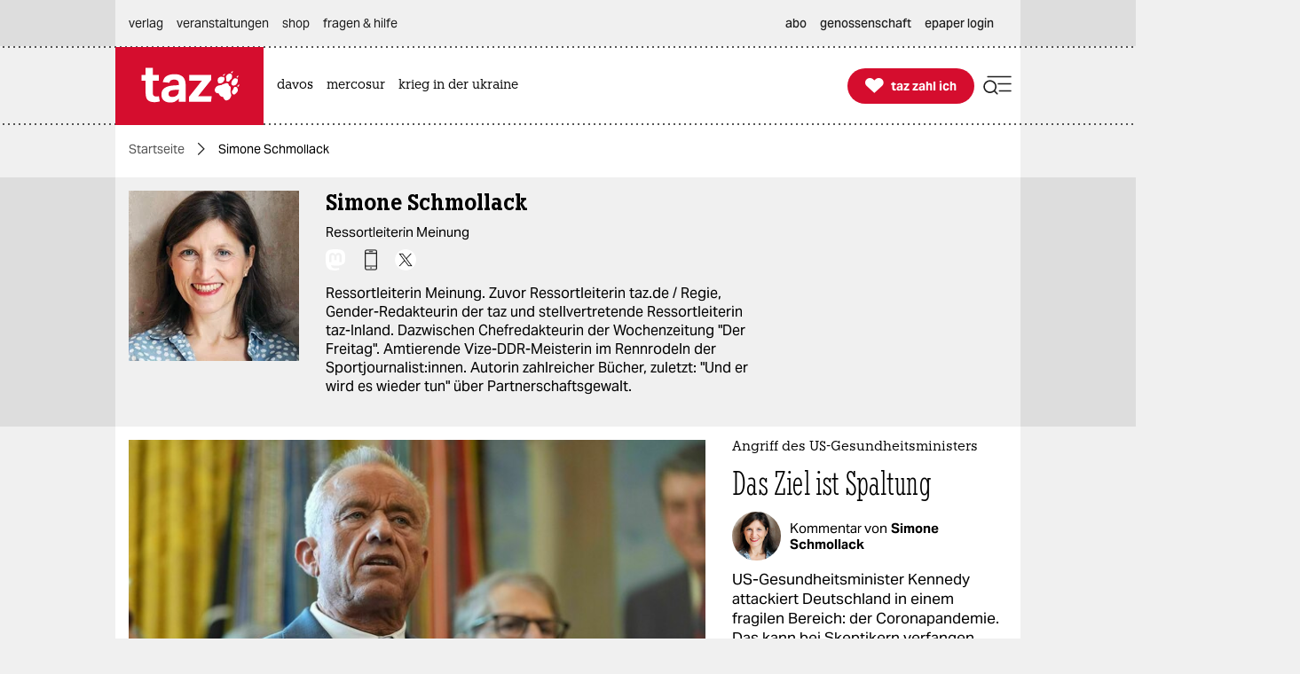

--- FILE ---
content_type: text/html; charset=utf-8
request_url: https://taz.de/Simone-Schmollack/!a33/
body_size: 30774
content:
<!DOCTYPE html><html lang="de" prefix="og: http://ogp.me/ns# fb: http://ogp.me/ns/fb# ">


<head>


<title>Alle Artikel von Simone Schmollack | taz.de </title>
<meta name="viewport" content="initial-scale=1, maximum-scale=3, width=device-width"></meta>
<meta http-equiv="content-type" content="text/html; charset=UTF-8"></meta>


<meta name="robots" content="index, follow, max-image-preview:large "></meta>
<link rel="canonical" href="https://taz.de/Simone-Schmollack/!a33/"></link>
<meta name="copyright" content="TAZ Verlags- und Vertriebs GmbH"></meta>


<meta name="description" content="Kritischer, unabhängiger Journalismus der linken Nachrichtenseite taz: Analysen, Hintergründe, Kommentare, Interviews, Reportagen. Genossenschaft seit 1992."></meta>

<meta property="og:site_name" content="taz.de"></meta>
<meta property="og:url" content="https://taz.de/Simone-Schmollack/!a33/"></meta>
<meta property="fb:pages" content="171844246207985, 162775943776229, 136860635948, 337939896245563, 185657208283671, 1141409319297464, 255160261177600, 1252816681448318, 240508363106685, 669240916596907"></meta>
<meta property="fb:app_id" content="817458245779898"></meta>
<meta property="og:title" content="Alle Artikel von Simone Schmollack"></meta>
<meta property="og:description" content="Kritischer, unabhängiger Journalismus der linken Nachrichtenseite taz: Analysen, Hintergründe, Kommentare, Interviews, Reportagen. Genossenschaft seit 1992."></meta>


<meta property="og:image:alt" content=""></meta>
<meta name="twitter:card" content="summary"></meta>
<meta name="twitter:site" content="@tazgezwitscher"></meta>


<meta property="og:locale" content="de_DE"></meta>



<script type="application/ld+json">
{"@context":"https://schema.org/","@type":"WebPage","url":"https://taz.de/","publisher":{"@type":"NewsMediaOrganization","name":"TAZ Verlags- und Vertriebs GmbH","logo":{"@type":"ImageObject","url":"https://taz.de/lib/taz-verlag-node/icons/taz_logo_web.jpg"},"url":"https://taz.de/","sameAs":["https://pod.geraspora.de/u/taz","https://www.reddit.com/user/dietageszeitung","https://flipboard.com/@taz_de","https://www.instagram.com/taz.die_tageszeitung","https://twitter.com/tazgezwitscher","https://www.facebook.com/taz.kommune/"]}}</script>



<link rel="preload" href="/lib/taz-verlag-node/fonts/Taz-Bold_tazze_private_only.woff" type="font/woff" crossorigin="anonymous" as="font"></link>
<link rel="preload" href="/lib/taz-verlag-node/fonts/AktivGrotesk_W_Bd.latin.woff2" type="font/woff2" crossorigin="anonymous" as="font"></link>
<link rel="preload" href="/lib/taz-verlag-node/fonts/AktivGrotesk_W_Rg.latin.woff2" type="font/woff2" crossorigin="anonymous" as="font"></link>
<link rel="preload" href="/lib/taz-verlag-node/fonts/AktivGrotesk_W_Md.latin.woff2" type="font/woff2" crossorigin="anonymous" as="font"></link>
<link rel="preload" href="/lib/taz-verlag-node/fonts/AktivGrotesk_W_It.latin.woff2" type="font/woff2" crossorigin="anonymous" as="font"></link>
<link rel="preload" href="/lib/taz-verlag-node/fonts/fontello-icon-font.woff2" type="font/woff2" crossorigin="anonymous" as="font"></link>
<link rel="preload" href="/lib/taz-verlag-node/icons/heart_white_redhov.svg" type="image/svg+xml" as="image"></link>
<link rel="preload" href="/lib/taz-verlag-node/icons/menu_suche_redhov.svg" type="image/svg+xml" as="image"></link>

<link rel="preload" href="/lib/taz-verlag-node/icons/M_taz_Logo-min.svg" type="image/svg+xml" as="image"></link>
<link rel="preload" href="/lib/taz-verlag-node/icons/DT_taz_logo-min.svg" type="image/svg+xml" as="image"></link>
<link rel="preload" href="/lib/taz-verlag-node/icons/dot.svg" type="image/svg+xml" as="image"></link>
<link rel="preload" href="/lib/taz-verlag-node/icons/show_more_grey_redhov.svg" type="image/svg+xml" as="image"></link>






<link rel="preload" href="/lib/taz-verlag-node/fonts/QuaText-Bold.latin.woff2" type="font/woff2" crossorigin="anonymous" as="font"></link>
<link rel="preload" href="/lib/taz-verlag-node/fonts/KnileCondensed-Light.woff2" type="font/woff2" crossorigin="anonymous" as="font"></link>


<link rel="preload" href="/lib/taz-verlag-node/icons/read_more_redhov.svg" type="image/svg+xml" as="image"></link>
<link rel="preload" href="/lib/taz-verlag-node/icons/share_redhov.svg" type="image/svg+xml" as="image"></link>
<link rel="preload" href="/lib/taz-verlag-node/fonts/KnileCompressed-Light.woff2" type="font/woff2" crossorigin="anonymous" as="font"></link>
<link rel="preload" href="/lib/taz-verlag-node/fonts/Knile-Regular.latin.woff2" type="font/woff2" crossorigin="anonymous" as="font"></link>
<link rel="preload" href="/lib/taz-verlag-node/fonts/knilecondensed-semibold-webfont.latin.woff2" type="font/woff2" crossorigin="anonymous" as="font"></link>



<script>
if (typeof queueMicrotask === "undefined") {
window.queueMicrotask = function(callback) {
Promise.resolve().then(callback).catch(e => setTimeout(() => { throw e; }));
};
}
</script>

<script type="text/javascript" src="//data-502d5cce76.taz.de/iomm/latest/bootstrap/stub.js"></script>


<link rel="stylesheet" type="text/css" media="screen, print" href="/lib/taz-verlag-node/css/styles__news.min.css"></link>






<script>/* <![CDATA[ */
"use strict";function _typeof(t){return(_typeof="function"==typeof Symbol&&"symbol"==typeof Symbol.iterator?function(t){return typeof t}:function(t){return t&&"function"==typeof Symbol&&t.constructor===Symbol&&t!==Symbol.prototype?"symbol":typeof t})(t)}!function(){var t=function(){var t,e,o=[],n=window,r=n;for(;r;){try{if(r.frames.__tcfapiLocator){t=r;break}}catch(t){}if(r===n.top)break;r=r.parent}t||(!function t(){var e=n.document,o=!!n.frames.__tcfapiLocator;if(!o)if(e.body){var r=e.createElement("iframe");r.style.cssText="display:none",r.name="__tcfapiLocator",e.body.appendChild(r)}else setTimeout(t,5);return!o}(),n.__tcfapi=function(){for(var t=arguments.length,n=new Array(t),r=0;r<t;r++)n[r]=arguments[r];if(!n.length)return o;"setGdprApplies"===n[0]?n.length>3&&2===parseInt(n[1],10)&&"boolean"==typeof n[3]&&(e=n[3],"function"==typeof n[2]&&n[2]("set",!0)):"ping"===n[0]?"function"==typeof n[2]&&n[2]({gdprApplies:e,cmpLoaded:!1,cmpStatus:"stub"}):o.push(n)},n.addEventListener("message",(function(t){var e="string"==typeof t.data,o={};if(e)try{o=JSON.parse(t.data)}catch(t){}else o=t.data;var n="object"===_typeof(o)&&null!==o?o.__tcfapiCall:null;n&&window.__tcfapi(n.command,n.version,(function(o,r){var a={__tcfapiReturn:{returnValue:o,success:r,callId:n.callId}};t&&t.source&&t.source.postMessage&&t.source.postMessage(e?JSON.stringify(a):a,"*")}),n.parameter)}),!1))};"undefined"!=typeof module?module.exports=t:t()}();
</script>
<script>
window._sp_queue = [];
window._sp_ = {
config: {
accountId: 375,
baseEndpoint: 'https://cdn.privacy-mgmt.com',
propertyId: 37937,
gdpr: { },
events: { onMessageReady: function() {
console.log('[event] onMessageReady', arguments);
},
onMessageReceiveData: function() {
console.log('[event] onMessageReceiveData', arguments);
},
onSPReady: function() {
console.log('[event] onSPReady', arguments);
},
onError: function() {
console.log('[event] onError', arguments);
},
onMessageChoiceSelect: function() {
console.log('[event] onMessageChoiceSelect', arguments);
},
onConsentReady: function(consentUUID, euconsent) {
console.log('[event] onConsentReady', arguments);
},
onPrivacyManagerAction: function() {
console.log('[event] onPrivacyManagerAction', arguments);
},
onPMCancel: function() {
console.log('[event] onPMCancel', arguments);
} }
}
}
/* ]]> */
</script>
<script src="https://cdn.privacy-mgmt.com/unified/wrapperMessagingWithoutDetection.js" async=""></script>



<script type="text/javascript" onload="console.log('onload: loaded securepubads')" onerror="console.log('onerror: blocked by client');  document.addEventListener('DOMContentLoaded', () => {document.body.classList.add('prevent-ad-empty-space')});" src="https://securepubads.g.doubleclick.net/tag/js/gpt.js" crossorigin="anonymous" async="async"> 
</script>



<script type="text/javascript" src="/lib/taz-verlag-node/js/jquery/dist/jquery.min.js"></script>


<script type="module">
import Alpine from '/lib/taz-verlag-node/js/alpinejs/dist/module.esm.js'
window.Alpine = Alpine;
Alpine.start();
window.Alpine;
</script>


<script type="text/javascript" src="/lib/taz-verlag-node/js/steffiOtaz_de.WebelementSwitch.js"></script>

<link rel="alternate" type="application/rss+xml" title="taz.de - Alle Artikel von Simone Schmollack" href="/rss.xml"></link>

<link rel="apple-touch-icon" sizes="120x120" href="/lib/taz-verlag-node/apple-touch-icon.png"></link>
<link rel="icon" type="image/png" sizes="32x32" href="/lib/taz-verlag-node/favicon-32x32.png"></link>
<link rel="icon" type="image/png" sizes="16x16" href="/lib/taz-verlag-node/favicon-16x16.png"></link>
<link rel="manifest" href="/lib/taz-verlag-node/site.webmanifest"></link>
<link rel="mask-icon" href="/lib/taz-verlag-node/safari-pinned-tab.svg" color="#5bbad5"></link>
<meta name="msapplication-TileColor" content="#da532c"></meta>
<meta name="theme-color" content="#ffffff"></meta>
<link rel="stylesheet" href="/lib/taz-verlag-node/css/photoswipe.css"></link>

<link rel="stylesheet" href="/lib/taz-verlag-node/js/shariff/dist/shariff.min.css"></link>
<script async="async" type="text/javascript" src="//data-502d5cce76.taz.de/iomm/latest/manager/base/es6/bundle.js"></script>


<script type="text/javascript">
// scoping
if (!window.marOtaz_de) window.marOtaz_de = new Object;
marOtaz_de.isMobile = ()=> {
if (/Mobi|Android/i.test(navigator.userAgent) && screen.width < 768) {
return true
} else {
return false;
}
}
// to handle ros top right
marOtaz_de.isBigDesktopScreen = ()=> {
if ( screen.width >= 1600) {
return true
} else {
return false;
}
}
// early init of alpine store for simpler access to page view states
document.addEventListener('alpine:init', () => {
Alpine.store('campaign', {
pagesShow: {'initial-display': true},
bountyState: () => {
return ''}
})
});
var st = marOtaz_de.isMobile() ? 'mobtaz' : 'taz';
var dn = marOtaz_de.isMobile() ? 'data-502d5cce76.taz.de' : 'data-2d3a3249cd.taz.de'
IOMm('configure', {
st: st,
dn: dn,
mh: 5
});
</script>
<script type="text/javascript">
// IVW pageview ;)
IOMm('pageview', { cp: "Redaktion/Autor-byID" });
</script>
<script type="text/javascript">
IOMm('3p', 'qds', st);
// console.log(st);
// console.log(dn);
// polyfill alpine
if (typeof window.queueMicrotask !== "function") {
window.queueMicrotask = function (callback) {
Promise.resolve()
.then(callback)
.catch(e => setTimeout(() => { throw e; }));
};
}
function loadScript(url) {
const script = document.createElement('script');
script.src = url;
script.type = 'text/javascript';
document.head.appendChild(script);
}
// cash-dom not supported
// something still wrong here.
//if (typeof $ === 'undefined') loadScript('/lib/taz-verlag-node/js/jquery/dist/jquery.min.js');
/********* END LAZY LOAD ********/
/* document.addEventListener("DOMContentLoaded", function() {
marOtaz_de.lazyObserver.observe();
});
*/
</script>

<script>
var googletag = googletag || {}; googletag.cmd = googletag.cmd || [];
(function(){
if( false == 'true' ) return;
const adArea =  'Autor';
var page_id = 'a33';
const tags = [];
// tag tageting:
//console.log('page_id:',[page_id]);
//console.log('tag for tag-sites or tags for article-site:', tags);
//console.log('at which adArea:', adArea);
googletag.cmd.push( function() {
try {
var pa = googletag.pubads();
if (typeof pa !== 'object') throw new Error('pubads not available');
pa.setForceSafeFrame(true);
// https://developers.google.com/publisher-tag/guides/minimize-layout-shift?hl=de
pa.collapseEmptyDivs();
pa.setTargeting('position', [ adArea ]);
//pa.setTargeting('test', ['fireplace']);
//pa.setTargeting('test', ['wallpaper']);
pa.setTargeting('page_id', [page_id]);
if (tags !== undefined) pa.setTargeting('taz_tag',  tags);
console.log('taz_tag',  tags);
if( location.protocol =='https' )
pa.setTargeting('ssl', ['ja']);
googletag.enableServices();
} catch (e) {
// Error indicates the script was blocked
console.log('Error in gpt activation', e);
if (document.body) {
document.body.classList.add('prevent-ad-empty-space');
} else {
document.addEventListener('DOMContentLoaded', () => {
document.body.classList.add('prevent-ad-empty-space');
});
}
}
});
})();
(function () {
if (!window.filOtaz_de) window.filOtaz_de = Object;
if (!window.filOtaz_de.ads) window.filOtaz_de.ads = Object;
if (!window.filOtaz_de.ads.gpt) window.filOtaz_de.ads.gpt = Object;
var sizes = JSON.parse('{"taz.de/taz.de_artikel_1":[[300,250],[728,90],[624,150],[970,90],[770,250],[800,250],[970,250]],"taz.de/taz.de_artikel_2":[[300,250],[728,90],[624,150],[970,90],[770,250],[800,250],[970,250]],"taz.de/taz.de_artikel_3":[[300,250],[728,90],[624,150],[970,90],[770,250],[800,250],[970,250]],"taz.de/taz.de_artikel_4":[[300,250],[728,90],[624,150],[970,90],[770,250],[800,250],[970,250]],"taz.de/taz.de_artikel_5":[[300,250],[728,90],[624,150],[970,90],[770,250],[800,250],[970,250]],"taz.de/taz.de_artikel_6":[[300,250],[728,90],[624,150],[970,90],[770,250],[800,250],[970,250]],"taz.de/taz.de_artikel_7":[[300,250],[728,90],[624,150],[970,90],[770,250],[800,250],[970,250]],"taz.de/taz.de_artikel_8":[[300,250],[728,90],[624,150],[970,90],[770,250],[800,250],[970,250]],"taz.de/taz.de_artikel_9":[[300,250],[728,90],[624,150],[970,90],[770,250],[800,250],[970,250]],"taz.de/taz.de_artikel_10":[[300,250],[728,90],[624,150],[970,90],[770,250],[800,250],[970,250]],"taz.de/taz.de_artikel_1-mobile":[[300,600],[336,280],[300,250],[320,100],[320,50]],"taz.de/taz.de_artikel_2-mobile":[[300,600],[336,280],[300,250],[320,100],[320,50]],"taz.de/taz.de_artikel_3-mobile":[[300,600],[336,280],[300,250],[320,100],[320,50]],"taz.de/taz.de_artikel_4-mobile":[[300,600],[336,280],[300,250],[320,100],[320,50]],"taz.de/taz.de_artikel_5-mobile":[[300,600],[336,280],[300,250],[320,100],[320,50]],"taz.de/taz.de_artikel_6-mobile":[[300,600],[336,280],[300,250],[320,100],[320,50]],"taz.de/taz.de_artikel_7-mobile":[[300,600],[336,280],[300,250],[320,100],[320,50]],"taz.de/taz.de_artikel_8-mobile":[[300,600],[336,280],[300,250],[320,100],[320,50]],"taz.de/taz.de_artikel_9-mobile":[[300,600],[336,280],[300,250],[320,100],[320,50]],"taz.de/taz.de_artikel_10-mobile":[[300,600],[336,280],[300,250],[320,100],[320,50]],"taz.de/taz.de_uebersicht-1":[[300,250],[728,90],[624,150],[970,90],[770,250],[800,250],[970,250]],"taz.de/taz.de_uebersicht-2":[[300,250],[728,90],[624,150],[970,90],[770,250],[800,250],[970,250]],"taz.de/taz.de_uebersicht-3":[[300,250],[728,90],[624,150],[970,90],[770,250],[800,250],[970,250]],"taz.de/taz.de_uebersicht-4":[[300,250],[728,90],[624,150],[970,90],[770,250],[800,250],[970,250]],"taz.de/taz.de_uebersicht-5":[[300,250],[728,90],[624,150],[970,90],[770,250],[800,250],[970,250]],"taz.de/taz.de_uebersicht-6":[[300,250],[728,90],[624,150],[970,90],[770,250],[800,250],[970,250]],"taz.de/taz.de_uebersicht-7":[[300,250],[728,90],[624,150],[970,90],[770,250],[800,250],[970,250]],"taz.de/taz.de_uebersicht-8":[[300,250],[728,90],[624,150],[970,90],[770,250],[800,250],[970,250]],"taz.de/taz.de_uebersicht-9":[[300,250],[728,90],[624,150],[970,90],[770,250],[800,250],[970,250]],"taz.de/taz.de_uebersicht-10":[[300,250],[728,90],[624,150],[970,90],[770,250],[800,250],[970,250]],"taz.de/taz.de_uebersicht-1-mobile":[[300,600],[336,280],[300,250],[320,100],[320,50]],"taz.de/taz.de_uebersicht-2-mobile":[[300,600],[336,280],[300,250],[320,100],[320,50]],"taz.de/taz.de_uebersicht-3-mobile":[[300,600],[336,280],[300,250],[320,100],[320,50]],"taz.de/taz.de_uebersicht-4-mobile":[[300,600],[336,280],[300,250],[320,100],[320,50]],"taz.de/taz.de_uebersicht-5-mobile":[[300,600],[336,280],[300,250],[320,100],[320,50]],"taz.de/taz.de_uebersicht-6-mobile":[[300,600],[336,280],[300,250],[320,100],[320,50]],"taz.de/taz.de_uebersicht-7-mobile":[[300,600],[336,280],[300,250],[320,100],[320,50]],"taz.de/taz.de_uebersicht-8-mobile":[[300,600],[336,280],[300,250],[320,100],[320,50]],"taz.de/taz.de_uebersicht-9-mobile":[[300,600],[336,280],[300,250],[320,100],[320,50]],"taz.de/taz.de_uebersicht-10-mobile":[[300,600],[336,280],[300,250],[320,100],[320,50]],"taz.de/taz.de_ros_top-links":[[300,600],[160,600],[200,600]],"taz.de/taz.de_ros_top-rechts":[[300,600],[160,600],[200,600]],"taz.de/taz.de_ros_top-mitte":[[300,250],[728,90],[624,150],[970,90],[770,250],[800,250],[970,250]],"taz.de/taz.de_ros_top-mitte-mobile":[[336,280],[300,250],[320,100],[320,50]],"taz.de/taz.de_fireplace-mitte":[[970,250],[970,90],[728,90]],"taz.de/taz.de_fireplace-links":[[300,600]],"taz.de/taz.de_fireplace-rechts":[[300,600]],"taz.de/taz.de_fireplace_bg":[1,1]}');
var roadblocks = {};
roadblocks = {
'ros_top-mitte': ['ros_billboard_1', 'fireplace-mitte']
, 'ros_top-mitte': ['fireplace-mitte']
, 'ros_top-rechts': ['fireplace-rechts']
, 'ros_top-links': ['fireplace-links']
};
filOtaz_de.ads.fitIn = function (container) {
var container = $(container);
if (!container.is('.ad_zone')) return;
var packing = container.parent('.ad_bin');
packing.addClass('shown');
container.addClass('ad_zone_shown');
if (container.hasClass('ad_zone_contentad')) {
packing.prev('.sect_leads').addClass('aded_' + (container.height() > 120 ? 'big' : 'small'));
var badge = container.hasClass('ad_zone_sold') ? 'Anzeige' : 'taz-Angebot';
container.before('<div class="ad_badge mgb-xsmall typo-meta-data has-text-text-icon-grey is-flex is-justify-content-flex-end"> <small>' + badge + ' </small></div>');
}
container.trigger('TAZadInserted').trigger('TAZboxChange');
};
filOtaz_de.ads.reclaim = function (container) {
// remove whitespace from non-delivered ad
var container = $(container);
//console.log('reclaim '+ container.attr('id') );
if (!container.is('.ad_zone')) return;
var packing = container.parent('.ad_bin');
packing.removeClass('shown');
container.removeClass('ad_zone_shown');
if (container.hasClass('ad_zone_contentad')) {
packing.prev('.sect_leads').removeClass('aded_big aded_small');
}
container.trigger('TAZadRemoved').trigger('TAZboxChange');
};
var fuzeAdFrame = function (frame) {
// register frame for messages, fire if one is from our content
console.log('legacy fuzeAdFrame', frame);
};
// Hintergrund per Message
var eventMethod = window.addEventListener ? "addEventListener" : "attachEvent";
var messageEvent = eventMethod == "attachEvent" ? "onmessage" : "message";
window[eventMethod](messageEvent, function (e) {
if (e.data.toString().indexOf("color") != -1) {
$("#background").css("background-color", e.data.split(" ")[1]);
}
}, false);
// activate ad frame
var adZoneHandled = {};
//console.log('activateAdFrame? handled adZone is:', adZoneHandled);
var get_id = function (name) {
return $('div[name=' + name + ']').attr('id');
};
var get_name = function (id) {
return $('#' + id).attr('name');
};
unblock = function (id, rb_id) {
var name = get_name(id);
var index = roadblocks[name].indexOf(rb_id);
if (index > -1) {
roadblocks[name].splice(index, 1);
}
if (!roadblocks[name].length) {
googletag.defineSlot('/53015287,118803185/' + name, sizes[name], id).addService(googletag.pubads());
googletag.display(id);
}
};
filOtaz_de.ads.gpt.activateAdFrame = function (el, id) {
if (!id || typeof el === 'undefined') return;
if (adZoneHandled[id]) return; adZoneHandled[id] = true;
// only one active zone per id
//console.log('activateAdFrame? handled adZone is:', adZoneHandled);
var packing = $(el);
var container = $(el).find('.ad_zone');
var name = id;
//console.log('name', name);
if (!name || !sizes[name]) return;
//console.log('1');
//console.log(sizes[name]);
// handle custom ad load events
container.on('filOtaz_de.ads.gpt.noBanner', function () { return false; });
container.on('filOtaz_de.ads.gpt.preBanner', function () {
filOtaz_de.ads.fitIn(container);
return false;
});
container.on('filOtaz_de.ads.gpt.postBanner', function () { return false; });
try {
googletag.cmd.push(function () {
var pa = googletag.pubads();
if (roadblocks[name]) {
pa.addEventListener('slotRenderEnded', function (e) {
for (var i = 0; i < roadblocks[name].length; i++) {
if (e.slot.getSlotElementId() ==  roadblocks[name][i]) {
if (e.isEmpty) {
unblock(id, roadblocks[name][i]);
}
else {
document.getElementById(id).style.display = 'none';
for (var key in roadblocks) {
if (!roadblocks.hasOwnProperty(key)) continue;
for (var j = 0; j < roadblocks[key].length; j++)
if (id ==  roadblocks[key][j]) {
unblock(get_id(key), roadblocks[key][j]);
break;
}
}
}
}
}
});
// pa.addEventListener
//console.log('roadblocks' + id);
googletag.display(id);
}
else {
pa.display('/53015287,118803185/' + name, sizes[name], id);
//console.log( 'asked for', '/53015287,118803185/'+ name, sizes[name], id );
}
// https://developers.google.com/publisher-tag/reference?hl=de
pa.addEventListener('slotRenderEnded', function (e) {
if (e.slot.getSlotElementId() != id) return;
// not our slot
container.trigger(e.isEmpty ?
'filOtaz_de.ads.gpt.noBanner' : 'filOtaz_de.ads.gpt.preBanner');
if (e.isEmpty) {
console.log("No ad delivered for slot:", e.slot.getSlotElementId());
container.addClass('isSlotRenderEndedEmpty');
container.closest('.ad_zone-container-inner').addClass('isSlotRenderEndedEmpty');
}
// added by mar prevent empty containers
container.addClass('isSlotRenderEnded');
container.closest('.ad_zone-container-inner').addClass('isSlotRenderEnded');
});
pa.addEventListener('slotResponseReceived', function (e) {
if (e.slot.getSlotElementId() != id) return;
container.addClass('slotResponseReceived')
});
pa.addEventListener('slotOnload', function (e) {
if (e.slot.getSlotElementId() != id) return;
container.addClass('slotOnload')
});
pa.addEventListener('slotRequested', function (e) {
if (e.slot.getSlotElementId() != id) return;
container.addClass('slotRequested')
});
});
} catch (err) {
$('body').addClass('prevent-ad-empty-space');
console.log('error in gpt activation', err)
}
}
console.time("AdLoad")
console.timeEnd("AdLoad")
})();
</script>

<script>
marOtaz_de.tziLayerOldFrontend = async (setting) => {
if ($('.tziFgContainer2021').length) return;
const isCMPtoDecideBeforeShowLayer = false; // todo: remove
const isDirPage = document.querySelector('body.isdir') !== null;
const isArticlePage = document.querySelector('body.isArticle') !== null;
//const pagetype = document.body.classList.contains('homepage') ? 'home' : 'article';
const isClosedByScrolling = false;
const layerListUuid = marOtaz_de.isMobile() ? '8b0790d4-53b5-43ba-9e14-e827d7f07de7' : 'd464a2b5-0c03-4ced-b9a6-51ad423f4e60';
const path = 'https://taz.de/!v=' + layerListUuid + '/c.xml';
const heightOfMinimizedLayer = 70;
const fetchAndParse = async (source) => {
try {
let response = await fetch(source);
let text = await response.text();
let parser = new DOMParser();
let parsed = parser.parseFromString(text, "application/xml");
return parsed;
} catch (error) {
console.log('tzi layer fetch', error);
}
}
const parsedlayerList = await fetchAndParse(path);
const layerItems = parsedlayerList.querySelectorAll('item');
const layerItemLength = layerItems.length;
const data = layerItems[Math.floor(Math.random() * layerItemLength)];
const setup = setting || { campaign: '0000-00-00' };
var p = patOtaz_de.piwik;
// yeshide can be removed
if ( marOtaz_de.getCookie('tzi_paywall_payed') === 'yesHide') return;
p.trackEvent('TZI', 'layer', 'displayed');
const viaParamLayer = '&via=Layer,2021', viaParamLasche='&via=Lasche,2021';
const headline = data.querySelector('title').textContent;
const brottext = data.querySelector('teaser').textContent;
const primaryButtonText ='Ja, ich will';
const secondaryButtonText ='Schon dabei!';
const thxText ='Vielen Dank, dass Sie die taz unterstützen';
const closeText ='Gerade nicht';
const MinifiedTextDesktop =' Unterstützen Sie die taz jetzt freiwillig mit Ihrem Beitrag';
const MinifiedTextMobile =' Die taz unterstützen: ';
const picturePath = $(data).find('picture:first-of-type >pixmap[width="395"][mime-type="image/webp"]').attr('src') || undefined;
const artId = 1;
const fullFormURL = data.querySelector('meta url path[rel="speaking"]').getAttribute('href');
const param = data.querySelector('meta url fragment').textContent;
const form_et_link = fullFormURL + param + "&referrer=" + location.pathname;
const form_et_link_min = fullFormURL + param + "&referrer=" + location.pathname;
const container_fg = $(`
<div class="tziFgContainer2021  column pb-xlarge pb-0-mobile" x-data="" id="tzi-paywahl-fg">
<div class="inner full columns pv-0  ">
${picturePath !== undefined ? `
<div class="column is-5 tzi-picture-container">
<img class="tzi-picture" alt="taz zahl ich illustration " src="https://taz.de${picturePath}"></img>
</div>` : ``
}
<div class="column pv-0 is-justify-content-center">
<div class="is-flex is-align-items-center tzi-layer-head">
<span class="typo-portal-name   has-text-main   ">taz</span><span class="center icon no-hover xsmall pl-xxsmall taz_sub_logo_redhov   has-text-main  use-icon-by-unicode">&#xE80C</span>
<span class="typo-portal-name   has-text-main ">zahl ich</span>
<div class="tzi-paywahl__close mgl-auto is-flex is-align-items-center icon-link-wrapper ">
<button class="typo-link text-link icon-link-text link " type="button" title="Banner schließen">
${closeText}
</button>
<button type="button" role="button" class=" 
mgl-small mgl-small-medium-mobile mgv-small-medium-mobile icon medium-large close_circle_redhov" aria-label="schließen"></button>
</div>
</div>
<p class="typo-head-extra-large   has-text-main  mgt-medium mgt-0-mobile tzi-fake-headline">${headline}</p>
<p class="article typo-subline tzi-lead-text mgt-medium mgt-small-mobile">${brottext}</p>
<ul class="article button-container is-align-items-center is-flex mgt-xlarge-xxlarge mgb-small-medium mgv-small-medium-mobile ">
<li class="tzi-paywahl__yes full-mobile pb-small-medium-mobile">
<a class="is-flex pulse-animation  has-background-main is-align-items-center is-justify-content-center button primary-button  tzi-button mgt-0 has-text-white" title="Toll, dass Sie unabhängigen Journalismus möglich machen." href="${form_et_link + viaParamLayer}">
<span class=" icon medium no-hover use-icon-by-unicode has-text-white">&#xE808</span> <span style="text-wrap: nowrap;" class="tzi-shackle__yes" :class="isMobile ? 'typo-button-text' : 'typo-button-text-tzi'">
${primaryButtonText}
</span>
</a>
</li>
<li class="minimized__text mgl-0-mobile mgb-small-medium-mobile">
<span x-text="marOtaz_de.isMobile() ? '${MinifiedTextMobile}' : '${MinifiedTextDesktop}'" :class="isMobile? 'typo-teaser-text-bold mgr-small ' : 'typo-head-extrasmall mgr-medium'"></span>
</li>
<li class="thx__text full ">
<div class="is-flex is-align-items-center">
<span class="mgr-xsmall icon no-hover medium   has-text-main  use-icon-by-unicode ">&#xE808</span> <span class="typo-head-extrasmall"><strong>${thxText}</strong></span>
${/*  broken:
<button type="button" role="button" class="tzi-paywahl__close subscriber mgl-auto icon medium-large close_circle_redhov" aria-label="close">
</button>
*/''}
</div>
</li>
<li class="mgl-medium mgl-0-mobile tzi-paywahl__subscriber full-mobile mgt-0-mobile">
<a class="button    secondary-button tzi-button typo-button-text mgt-0" title="Danke!">
${secondaryButtonText}
</a>
</li>
<li class="tzi-paywahl__logo">
<a name="zahl ich" title="Infos über die freiwillige Unterstützung" target="_blank" href="/Werden-Sie-taz-Unterstuetzerin/!v=5bbaed78-169d-4b9b-a6e3-80fa0ac7ec47"></a>
</li>
</ul>
</div>
</div>
</div>
`);
// is not shown on notebooks (css)
const container_fgMin = $(`
<div id="tzi-paywahl-fg" class="tziFgContainer2021  minimized alwaysmin">
<div class="inner full columns  ">
<div class="column pv-0 pv-0-mobile is-justify-content-center">
<ul class="article button-container ph-gap is-align-items-center is-flex">
<li class="tzi-paywahl__yes full-mobile">
<a class="is-flex has-background-main  is-align-items-center is-justify-content-center button primary-button typo-button-text-tzi tzi-button mgt-0 has-text-white" title="Toll, dass Sie unabhängigen Journalismus möglich machen" href="${form_et_link + viaParamLayer}">
<span class="mgr-xsmall icon no-hover small use-icon-by-unicode has-text-white">&#xE808</span>
<span style="text-wrap: nowrap;" class="tzi-shackle__yes" :class="isMobile ? 'typo-button-text' : 'typo-button-text-tzi'">Ja, ich will</span>
</a>
</li>
<li class="minimized__text typo-head-extrasmall mgr-medium mgr-small-mobile" :class="isMobile? 'typo-teaser-text-bold ' : 'typo-head-extrasmall '">
<span x-text="marOtaz_de.isMobile() ? '${MinifiedTextMobile}' : '${MinifiedTextDesktop}'"></span>
</li>
</ul>
</div>
</div>
</div>
`);
// MAIN LOGIC IS HERE: LASCHE (dir pages) OR LAYER (articles)
if (isDirPage || isCMPtoDecideBeforeShowLayer ) {
// show full layer
container_fgMin.appendTo('body');
p.trackEvent('TZI', 'displayed', 'TZI_LASCHE_2021');
} else if (isArticlePage) {
// show minified layer (lasche)
container_fg.appendTo('body');
p.trackEvent('TZI', 'displayed', 'TZI_LAYER_2021');
}
$('.tzi-paywahl__yes', container_fg).on('click', function() {
if ($(this).closest('#tzi-paywahl-fg.minimized').length) {
p.trackEvent('TZI', 'clicked', 'TZI_LASCHE_Ja_2021');
} else {
p.trackEvent('TZI', 'clicked', 'TZI_LAYER_Ja_2021');
}
fadeOut(container_fg, function() {
fadeOut(container_bg);
});
});
$(document).on("click", ".tziFgContainer2021 .tzi-paywahl__close", function(event) {
p.trackEvent('TZI', 'clicked', 'LAYER-GERADE-NICHT_2021');
$('#tzi-paywahl-bg').css('display', 'none');
scrollay.maxTop = parseInt(window.outerHeight - heightOfMinimizedLayer);
$(container_fg.find('.tzi-paywahl__yes >.hint')).attr('href', form_et_link_min + viaParamLasche);
marOtaz_de.animate($('#tzi-paywahl-fg.tziFgContainer2021'), { top: scrollay.maxTop + "px" }, 500, function() {
marOtaz_de.animate($('#tzi-paywahl-fg.tziFgContainer2021'), { height: heightOfMinimizedLayer + "px" }, 200, function() {
$('#tzi-paywahl-fg.tziFgContainer2021').addClass('minimized closed').css('bottom', '0').css('top', 'auto');
});
});
});
// can be removed now is same like "yes"
$(document).on("click", ".tziFgContainer2021 .tzi-paywahl__close.subscriber", function() {
document.cookie = "tzi_paywall_payed=yes; path=/; max-age=2592000";
fadeOut(container_fg, function() {
fadeOut(container_bg);
});
p.trackEvent('TZI', 'clicked', 'LAYER-THX-CLOSED_2021');
});
$(document).on("click", "#tzi-paywahl-fg .tzi-paywahl__subscriber", function() {
p.trackEvent('TZI', 'clicked', 'LAYER-SCHON-DABEI_2021');
document.cookie = "tzi_paywall_payed=yes; path=/; max-age=2592000";
scrollay.maxTop = parseInt(window.outerHeight - heightOfMinimizedLayer);
marOtaz_de.animate($('#tzi-paywahl-fg.tziFgContainer2021'), { top: scrollay.maxTop + "px" }, 500, function() {
marOtaz_de.animate($('#tzi-paywahl-fg.tziFgContainer2021'), { height: heightOfMinimizedLayer + "px" }, 200, function() {
$('#tzi-paywahl-fg.tziFgContainer2021').addClass('minimized closed thx fade-out').css('bottom', '0').css('top', 'auto');
$('#tzi-paywahl-fg.tziFgContainer2021.minimized.thx .thx__text').css('display', 'block');
});
});
});
var scrollay = {};
scrollay.initLayerHeight = $('#tzi-paywahl-fg.tziFgContainer2021').height();
scrollay.initLayerTop = $('#tzi-paywahl-fg.tziFgContainer2021').get(0).getBoundingClientRect().top;
scrollay.maxTop = parseInt(window.outerHeight - heightOfMinimizedLayer);
scrollay.contractionProgress;
scrollay.shift;
scrollay.scrollStartPos = document.documentElement.scrollTop;
/*     window.addEventListener('resize', function() {
if ($('.tziFgContainer2021.minimized:not(.alwaysmin)').length) {
scrollay.anchorLayerOnBottom();
}
}); */
// is broken?
/*     scrollay.anchorLayerOnBottom = function(state) {
$('#tzi-paywahl-fg.tziFgContainer2021').css('height', heightOfMinimizedLayer + 'px');
scrollay.maxTop = parseInt(window.outerHeight - heightOfMinimizedLayer);
$('#tzi-paywahl-fg.tziFgContainer2021').css('top', 'auto').css('bottom', '0');
$('#tzi-paywahl-bg').css('display', 'none');
$('#tzi-paywahl-fg.tziFgContainer2021').addClass(state);
} */
scrollay.enlargeLayer = function() {
$('#tzi-paywahl-fg.tziFgContainer2021').css('height', scrollay.initLayerHeight + 'px');
$('#tzi-paywahl-fg.tziFgContainer2021').css('top', scrollay.initLayerTop + 'px');
if (scrollay.contractionProgress > .85) $('#tzi-paywahl-bg').css('background', 'rgba(255, 255, 255, .85)');
$('#tzi-paywahl-fg.tziFgContainer2021').removeClass('minimized');
scrollay.shift = 0;
$('#tzi-paywahl-fg.tziFgContainer2021 > div').css('top', '-' + scrollay.shift + 'px');
}
scrollay.transformLayer = function(i) {
scrollay.contractionProgress = (typeof i !== 'undefined') ? i : scrollay.contractionProgress;
$('#tzi-paywahl-bg').css('background', 'rgba(255, 255, 255,' + parseFloat(scrollay.contractionProgress) + ')');
var calculateTop = (1 - scrollay.contractionProgress) * scrollay.maxTop;
if (calculateTop > scrollay.initLayerTop) $('#tzi-paywahl-fg.tziFgContainer2021').css('top', calculateTop + 'px');
scrollay.shift = scrollay.initLayerHeight - (scrollay.initLayerHeight * scrollay.contractionProgress);
}
if ( marOtaz_de.getCookie('tzi_paywall_payed') === 'yes') {
// broken?
//scrollay.anchorLayerOnBottom('minimized closed thx');
}
var trackedClosedByScrolling = false;
if (isClosedByScrolling) {
window.addEventListener('scroll', function() {
if (isDirPage || document.cookie.split('; ').find(row => row.startsWith('_sp_v1_opt='))) return;
if (scrollay.contractionProgress < 1) {
/*                 scrollay.anchorLayerOnBottom('closed minimized');
*/
if (trackedClosedByScrolling == false) {
p.trackEvent('TZI', 'displayed', 'LASCHE_DURCH_SCROLLEN_2021');
trackedClosedByScrolling = true;
}
} else if (scrollay.contractionProgress < 1) {
if ($('#tzi-paywahl-fg.tziFgContainer2021.closed').length) return;
scrollay.transformLayer();
} else {
if ($('#tzi-paywahl-fg.tziFgContainer2021.closed').length) return;
}
var wayToTop = scrollay.scrollStartPos - document.documentElement.scrollTop;
scrollay.contractionProgress = (1 - (wayToTop / -333));
if (document.documentElement.scrollTop == 0 && !$('#tzi-paywahl-fg.tziFgContainer2021.minimized').length) scrollay.enlargeLayer();
});
}
};
document.addEventListener("DOMContentLoaded", function() {
const paywallPayed =  marOtaz_de.getCookie('tzi_paywall_payed');
if ((paywallPayed !== 'yes') && (!document.querySelector('#tzi-paywahl-fg'))) {
(async function () {
await marOtaz_de.tziLayerOldFrontend({'campaign': '2019-5-27' });
})();
}
});
</script>


<noscript><img src="https://taz.de/stats/piwik.php?idsite=1&rec=1&action_name=NOSCRIPT" style="border:0" alt="piwik no script img"></img>
</noscript>
<meta name="taz:title" data-id="a33" content="Alle Artikel von Simone Schmollack​"></meta>
<script id="piwik-init" type="text/javascript">
// === global members
let p;
let globalTrackingParam = '';
if ( location.hash.indexOf('#!formfill:') ==0 ) globalTrackingParam = '&'+ location.hash.split(':')[1] ;
if ( location.hash.indexOf('#matomo:') ==0 ) globalTrackingParam = '&'+ location.hash.split(':')[1].replaceAll('pk_', 'mtm_');
// ====================================================== taz piwik library === //
window.patOtaz_de = window.patOtaz_de || new Object;
window.patOtaz_de.piwik = window.patOtaz_de.piwik || new (function (debug) {
// for a better readability
Array.prototype.clone = Array.prototype.slice;
// ES6 features
var hasHistoryApi = function() {
if ( history && history.replaceState instanceof Function )  return true;
return false;
};
// === private static members
var version = "patOtaz_de.piwik-0.6",
debug   =  debug || false;
// === logging in debug mode or from outside
var log = function(args) {
if ( debug && arguments.length ) {
var items = [];
Array.prototype.push.apply( items, arguments );
console.log( "PIWIK-LOG:", items );
}
return true;
};
// === clean up strings with a whitelist
var removeCharsWithWhitelist = function(validChars, inputString) {
var regex = new RegExp( '[^'+ validChars +']', 'g' );
return inputString.replace( regex, '' );
};
// === clean up #matomo url fragment and return matomo part
var removeHashParam = function(fragment_key) {
if ( fragment_key === undefined )  return '';
//   console.log('fragment_key ', fragment_key);
var href          = location.href;
var href_base     = href.split('#')[0];
var fragment_pos  = href.indexOf('#');
var fragment_full = href.substring( fragment_pos +1 );
if ( fragment_pos >0  &&  fragment_key.length >0 ) {
var fragment_regex = new RegExp( '(.*?)#?'+ fragment_key +':([^#]+)#?(.*)' );
var fragment_match = fragment_full.match( fragment_regex );
if ( fragment_match ) {
var fragment_this    = fragment_match[2];
var fragment_lhs     = fragment_match[1];
var fragment_rhs     = fragment_match[3];
var fragment_cleaned = ( fragment_lhs ? fragment_lhs : '' )+( fragment_lhs && fragment_rhs ? '#' : '' )+( fragment_rhs ? fragment_rhs : '' );
if ( fragment_this.length >0 ) {
//  var new_href = href_base +( !fragment_lhs && !fragment_rhs ? '' : '#' )+ fragment_cleaned;
//  if ( hasHistoryApi )  history.replaceState( {}, document.title, new_href );
return fragment_this;
}
}
}
return '';
};
// === track search results list page
var trackSiteSearch = function(keyword, category, count) {
var tmp = Array.prototype.clone.call( arguments );
tmp.unshift("trackSiteSearch");
_paq.push( tmp );
log( "search result", { keyword:keyword, category:category, count:count } );
return true;
};
// === track funnels
var trackFunnel = function(funnel, category) {
if ( funnel.length ) {
_paq.push([ 'trackEvent', category, 'Funnel', funnel ]);
log( "goal event", { funnel:funnel, category:category } );
}
return true;
};
// === track events
var trackEvent = function(category, action, name, value) {
var tmp = Array.prototype.clone.call( arguments );
tmp.unshift("trackEvent");
_paq.push( tmp );
log( "event", { category:category, action:action, name:name, value:value } );
return true;
}
// === debugging
log( version );
// === public interface
this.log              =log;
this.removeHashParam  =removeHashParam;
this.trackSiteSearch  =trackSiteSearch;
this.trackFunnel      =trackFunnel;
this.trackEvent       =trackEvent;
// this.trackPageType    =trackPageType;
})(false); // patOtaz_de.piwik
// ====================================================== piwik bucket === //
window._paq = window._paq || [];
// ====================================================== piwik setup === //
(function(){
// === private members
// changed by mar: web vs moby can not be serverside:
p = patOtaz_de.piwik,
o = {
version             : "0.6" // String
, piwik_script        : "https://taz.de/stats/piwik.php" // String
, page_id_enc         : "a33" // String
, page_title_enc      : "a33: Alle%20Artikel%20von%20Simone%20Schmollack"
, custom_url_enc      : "/!a33" // String
, channel             : marOtaz_de.isMobile() ? 'moby' : 'web'
, area                : "Redaktion" // String
, department          : "AUTHOR" // String
, piwik_site_id       : "1"
, is_tag              : false // Boolean
, is_article          : false // Boolean
, has_tags            : false // Boolean -- careful: strange behaviour when using 'true' or 'false' as string. when serverside boolean is false than this will lead to Boolean(""), what is false in the end.
};
// === url decode strings
o.page_id         =decodeURIComponent( o.page_id_enc    );
o.page_title      =decodeURIComponent( o.page_title_enc );
o.custom_url      =decodeURIComponent( o.custom_url_enc );
// === page title
!function( node ) {
try {
var id    = node.getAttribute('data-id').toString()
, title = node.getAttribute('content').toString()
;
o.title = ( id.length >0 && title.length >0 ) ? id +": "+ title : "ZOMBIE";
} catch (err) {
o.title = "ZOMBIE";
console.log("ERROR-piwik: page title");
}
} ( document.head.querySelector( 'meta[ name="taz:title" ]' ) );
// === page url
o.url = location.href;
// === process and clean #matomo fragment, if present
o.url_fragment = decodeURIComponent( p.removeHashParam('matomo') );
if ( o.url_fragment.length >0 )  o.custom_url += '#'+ o.url_fragment;
// === track tags
if ( o.is_article && o.has_tags ) {
o.tag_list=[];
o.tag_list.toString = function() {
var string="";
// Get tag title and concat. So that no permutations are stored for the same set of tags, pull tag titles sorted by their id.
this.sort( function(a,b){ return ( parseInt(a.id) - parseInt(b.id) ) } ).forEach( function(tag){ string += tag.title +";" });
return string;
};
!function( tag_list ) {
var count=0;
try {
tag_list.forEach( function(tag) {
o.tag_list.push({
title     :tag.getAttribute('content')
,id       :tag.getAttribute('data-tag-id')
,category :tag.getAttribute('data-tag-category')? tag.getAttribute('data-tag-category'): "PLAIN-VANILLA"
});
count++;
});
if (count===0)  o.tag_list.push({ title:'ZOMBIE', id:0, category:'ZOMBIE' });
o.tag_list.string = o.tag_list.toString();
// console.log("tag_list", o.tag_list);
} catch(err) {
o.tag_list.push({ title:'ZOMBIE', id:0, category:'ZOMBIE' });
console.log("ERROR-piwik: tag_list");
}
}( document.head.querySelectorAll("meta[name='taz:tag']") );
}
// === setup piwik bucket
_paq.push([ "setCustomUrl"       ,o.custom_url ]);
_paq.push([ "setDocumentTitle"   ,o.page_title ]);
// debug parameters
//console.log('piwik setup', o);
_paq.push([ "setCustomVariable"  ,1 ,"channel"    ,o.channel    ,"page" ]);
_paq.push([ "setCustomVariable"  ,2 ,"area"       ,o.area       ,"page" ]);
_paq.push([ "setCustomVariable"  ,3 ,"department" ,o.department ,"page" ]);
if ( o.is_article && o.has_tags )  _paq.push([ "setCustomVariable", 4, "tag", o.tag_list.toString(), "page" ]);
_paq.push([ "trackPageView"      ]);
_paq.push([ "enableLinkTracking" ]);
// === load and setup piwik tracking
(function() {
var d=document
, g=d.createElement("script")
, s=d.getElementById("piwik-init")
;
_paq.push([ "setTrackerUrl" ,o.piwik_script  ]);
_paq.push([ "setSiteId"     ,o.piwik_site_id ]);
g.type   = "text/javascript";
g.id     = "piwik-loaded";
g.async  = true;
g.defer  = true;
g.src    = "https://taz.de/lib/share/js/piwik.js";
g.onload = function() { p.log( 'setup', o ) }
s.parentNode.insertBefore( g, s );
})();
// === tag tracking
if ( o.is_article && o.has_tags ) {
o.tag_list.forEach( function(tag) {    p.trackEvent( "TAG", "TAG-ARTICLE-"+ tag.category, "TAG - t"+ tag.id +": "+ tag.title ) });
}
if ( o.is_tag ) {
p.trackEvent( "TAG", "TAG-LANDINGPAGE", "TAG - "+ o.title );
}
// === debugging
//p.log( _paq );
// remove hash: see #16555
// this is running for the way from one url to another, but not for more
if( location.hash.indexOf('#!formfill:') ==0  || location.hash.indexOf('#matomo:') ==0 ) {
if( history && history.replaceState instanceof Function ){
history.replaceState({}, document.title, location.href.split('#')[0] );
}
}
})(); // piwik setup
// some events taken from olf frontend (custom-piwik.js)
function trackEventBasedOnCondition(selector, category, action, name) {
if (document.querySelector(selector)) {
//console.log('trackEvent', category, action, name);
p.trackEvent(category, action, name);
}
}
function trackClickEvent(selector, category, action, name) {
document.addEventListener("click", function(event) {
if (event.target.closest(selector)) {
p.trackEvent(category, action, name);
}
});
}
// you find this events matomo main dashbooard or under behaviour
document.addEventListener("DOMContentLoaded", function() {
setTimeout(function() {    trackEventBasedOnCondition("body.isArticle", 'element', 'displayed', document.querySelector("#tzi-paywahl-fg") ? 'ARTIKELAUFRUF_mit_Layer' : 'ARTIKELAUFRUF_ohne_Layer');}, 1000);
trackEventBasedOnCondition("body.isAuthor", 'element', 'displayed', 'AUTHOR-PAGE');
trackEventBasedOnCondition("body.isArticle", 'element', 'displayed', 'ARTIKELAUFRUF');
trackEventBasedOnCondition("body.isLongread", 'element', 'displayed', 'ARTIKELAUFRUF-LONGREAD');
trackClickEvent("#tzi-paywahl-fg .tzi-paywahl__yes", 'tzi', 'clicked', 'LAYER-JA');
trackClickEvent("#tzi-paywahl-fg .tzi-paywahl__close", 'tzi', 'clicked', 'LAYER-GERADE-NICHT');
trackClickEvent("#tzi-paywahl-fg .tzi-paywahl__subscriber", 'tzi', 'clicked', 'LAYER-SCHON-DABEI');
trackClickEvent("#tzi-shackle .tzi-shackle__yes", 'tzi', 'clicked', 'LASCHE-JA');
// if you want to track SM buttons
// trackClickEvent("#meineiddesbuttons", 'element', 'clicked', 'MEINE BEZEICHUNG FÜR DEN BUTTON IN MATOMO');
// bestr place for this?
document.body.classList.add('js-is-active');
// css helpers + feature detection  here
if (CSS.supports('selector(:has(*))')) {
document.body.classList.add('css-has-supported');
} else {
document.body.classList.add('css-has-not-supported');
}
const isSafari = navigator.vendor && navigator.vendor.indexOf('Apple') > -1 &&
navigator.userAgent &&
navigator.userAgent.indexOf('CriOS') == -1 &&
navigator.userAgent.indexOf('FxiOS') == -1;
if (isSafari)     document.documentElement.classList.add('is-safari');
})
</script>

</head>



<div x-cloak="" class="header-nav-wing  " :class="wingIsActive ? 'is-active' : ''">
<nav class="header-nav-wing-inner is-align-items-flex-start p-small pt-medium pb-xlarge" :class="[{ closing: closing, 'is-hidden': !wingIsActive }]" aria-label="Hauptnavigation öffnen" aria-modal="true" role="dialog" x-data="{closing: false}" @click.outside="wingIsActive = false" @keydown.escape.window="wingIsActive = false" :aria-hidden="!wingIsActive">
<div class="is-flex is-align-items-center  ">
<form x-data="{searchWord: ''}" role="search" class="taz-wing-search full mgr-medium is-flex  is-align-items-center " method="POST" action="https://taz.de/!s=/">
<p class="is-flex is-align-items-center full mgr-medium">
<input @keyup=" searchWord = $el.value.toLowerCase()" name="s" minlength="2" required="required" type="text" id="wing-search" class="  ph-medium full taz-wing-search__input  has-background-light-button has-text-text" placeholder="taz.de durchsuchen" aria-label="Inhalte suchen" x-effect="if (wingIsActive) $el.focus()">
<button type="submit" class="icon pl-medium pr-small center suche_redhov small" aria-label="Suche absenden" style="margin-left: -100px; height: 24px"></button>
</input></p>
</form>
<p>
<button type="button" @click="closing = true" @click.debounce="wingIsActive = false; closing = false" role="button" class="mgl-auto icon small close_redhov wing-close-button" aria-label="Dialogfenster schließen">
</button>
</p>
<span aria-hidden="true"></span>
</div>
<div class="mgt-medium dotted-inline"></div>
<div class="is-flex is-align-items-center is-justify-content-center">


<p class="full is-justify-content-center">
<a x-data="{allowTransform: true}" href="/taz-zahl-ich/ihnen-liegt-die-taz-am-herzen/!v=bd8182f9-0363-4f43-936f-7a2f0666b18c/#matomo:pk_campaign=tzi-Standard&pk_source=taz.de&pk_medium=taz.de-Redaktion&pk_content=aus-kampagne&pk_kwd=tzi-standardkampagne&pk_placement=cta-button-nav" x-init="$el.setAttribute('href', $el.getAttribute('href') + '&amp;via=cta-button-nav'); if ($($el).closest('.header-nav-wing').length || $($el).closest('.navbar-start').length) { allowTransform = false}" title="Dann hätten wir eine Bitte: Unterstützen Sie uns mit einem freiwilligen Beitrag! Denn wir sind auf unsere Leser:innen angewiesen, wenn wir taz.de auch weiterhin frei zugänglich halten wollen. Mit nur 5,- Euro sichern Sie unseren Journalismus und die Zukunft der taz – sind Sie dabei?" style="min-width: 0; padding-top: 8px; padding-bottom: 8px;" class=" button  ph-xsmall mgt-0 mgl-small-mobile mgr-small is-flex is-align-items-center is-flex-shrink-0 pulse-animation ph-medium line-height-reset navbar-second-level-link t-decoration-none typo-teaser-text-secondary-bold pr-small-mobile pl-small-medium-mobile" :class="[(isMobile || isScrolled) && allowTransform  ? 'has-background-white' : 'has-background-main', !allowTransform ? ' full mgt-medium is-justify-content-center ' : '']" aria-label="taz zahl ich">
<span x-cloak="" class="icon no-hover mgr-xsmall small  use-icon-by-unicode " :class="(isMobile || isScrolled) && allowTransform ? 'has-text-main' : ' has-text-white  '">&#xE808</span>
<span class="is-sr-only">taz zahl ich</span> 
<span class="navbar-second-level-link-inner has-text-white is-flex-shrink-0" :class=" (isMobile || isScrolled) && allowTransform ? ' is-hidden' : ''" :aria-hidden="(isMobile || isScrolled) && allowTransform">
taz zahl ich
</span>
</a>
</p>

</div>


<ul class="  mgt-medium is-flex is-flex-direction-column ">




<li class="pv-small level-0
first-item



" style="border-top: .2px solid #565656">
<details>
<summary class="is-flex">
<a class="typo-drawer-head-section full " href="/Themen/!p5360/">
themen
</a>
<div class="vertical-line-left-before ph-small is-relative   " style="width: 24px; height: 24px; ">
<span class=" icon small show_more_grey_redhov no-hover"></span>
</div>
</summary>

<ul>



<li class="full level-1
 pv-small 
first-item


mgt-small" style="border-top: .2px solid #565656">

<a class=" full typo-drawer-subsection pv-small" href="/Davos/!t5022556/">
davos
</a>
</li>



<li class="full level-1
 pv-small 



" style="border-top: .2px solid #565656">

<a class=" full typo-drawer-subsection pv-small" href="/Mercosur/!t5295520/">
mercosur
</a>
</li>



<li class="full level-1
 pt-small 

last-item

" style="border-top: .2px solid #565656">

<a class=" full typo-drawer-subsection pv-small" href="/Schwerpunkt-Krieg-in-der-Ukraine/!t5008150/">
 krieg in der ukraine
</a>
</li>



</ul>

</details>
</li>



<li class="pv-small level-0




" style="border-top: .2px solid #565656">
<details>
<summary class="is-flex">
<a class="typo-drawer-head-section full " href="https://taz.de/Politik/!p4615/">
politik
</a>
<div class="vertical-line-left-before ph-small is-relative   " style="width: 24px; height: 24px; ">
<span class=" icon small show_more_grey_redhov no-hover"></span>
</div>
</summary>

<ul>



<li class="full level-1
 pv-small 
first-item


mgt-small" style="border-top: .2px solid #565656">

<a class=" full typo-drawer-subsection pv-small" href="https://taz.de/Politik/Deutschland/!p4616/">
deutschland
</a>
</li>



<li class="full level-1
 pv-small 



" style="border-top: .2px solid #565656">

<a class=" full typo-drawer-subsection pv-small" href="https://taz.de/Politik/Europa/!p4617/">
europa
</a>
</li>



<li class="full level-1
 pv-small 



" style="border-top: .2px solid #565656">

<a class=" full typo-drawer-subsection pv-small" href="https://taz.de/Politik/Amerika/!p4618/">
amerika
</a>
</li>



<li class="full level-1
 pv-small 



" style="border-top: .2px solid #565656">

<a class=" full typo-drawer-subsection pv-small" href="https://taz.de/Politik/Afrika/!p4621/">
afrika
</a>
</li>



<li class="full level-1
 pv-small 



" style="border-top: .2px solid #565656">

<a class=" full typo-drawer-subsection pv-small" href="https://taz.de/Politik/Asien/!p4619/">
asien
</a>
</li>



<li class="full level-1
 pv-small 



" style="border-top: .2px solid #565656">

<a class=" full typo-drawer-subsection pv-small" href="https://taz.de/Politik/Nahost/!p4620/">
nahost
</a>
</li>



<li class="full level-1
 pt-small 

last-item

" style="border-top: .2px solid #565656">

<a class=" full typo-drawer-subsection pv-small" href="https://taz.de/Politik/Netzpolitik/!p4622/">
netzpolitik
</a>
</li>



</ul>

</details>
</li>



<li class="pv-small level-0




" style="border-top: .2px solid #565656">
<details>
<summary class="is-flex">
<a class="typo-drawer-head-section full " href="https://taz.de/Oeko/!p4610/">
öko
</a>
<div class="vertical-line-left-before ph-small is-relative   " style="width: 24px; height: 24px; ">
<span class=" icon small show_more_grey_redhov no-hover"></span>
</div>
</summary>

<ul>



<li class="full level-1
 pv-small 
first-item


mgt-small" style="border-top: .2px solid #565656">

<a class=" full typo-drawer-subsection pv-small" href="https://taz.de/Oeko/Oekonomie!p4623/">
ökonomie
</a>
</li>



<li class="full level-1
 pv-small 



" style="border-top: .2px solid #565656">

<a class=" full typo-drawer-subsection pv-small" href="https://taz.de/Oeko/Oekologie/!p4624/">
ökologie
</a>
</li>



<li class="full level-1
 pv-small 



" style="border-top: .2px solid #565656">

<a class=" full typo-drawer-subsection pv-small" href="https://taz.de/Oeko/Arbeit/!p4629/">
arbeit
</a>
</li>



<li class="full level-1
 pv-small 



" style="border-top: .2px solid #565656">

<a class=" full typo-drawer-subsection pv-small" href="https://taz.de/Oeko/Konsum/!p4625/">
konsum
</a>
</li>



<li class="full level-1
 pv-small 



" style="border-top: .2px solid #565656">

<a class=" full typo-drawer-subsection pv-small" href="https://taz.de/Oeko/Verkehr/!p4628/">
verkehr
</a>
</li>



<li class="full level-1
 pv-small 



" style="border-top: .2px solid #565656">

<a class=" full typo-drawer-subsection pv-small" href="https://taz.de/Oeko/Wissenschaft/!p4636/">
wissenschaft
</a>
</li>



<li class="full level-1
 pt-small 

last-item

" style="border-top: .2px solid #565656">

<a class=" full typo-drawer-subsection pv-small" href="https://taz.de/Oeko/Netzoekonomie/!p4627/">
netzökonomie
</a>
</li>



</ul>

</details>
</li>



<li class="pv-small level-0




" style="border-top: .2px solid #565656">
<details>
<summary class="is-flex">
<a class="typo-drawer-head-section full " href="https://taz.de/Gesellschaft/!p4611/">
gesellschaft
</a>
<div class="vertical-line-left-before ph-small is-relative   " style="width: 24px; height: 24px; ">
<span class=" icon small show_more_grey_redhov no-hover"></span>
</div>
</summary>

<ul>



<li class="full level-1
 pv-small 
first-item


mgt-small" style="border-top: .2px solid #565656">

<a class=" full typo-drawer-subsection pv-small" href="https://taz.de/Gesellschaft/Alltag/!p4632/">
alltag
</a>
</li>



<li class="full level-1
 pv-small 



" style="border-top: .2px solid #565656">

<a class=" full typo-drawer-subsection pv-small" href="https://taz.de/Gesellschaft/Reportage-und-Recherche/!p5265/">
reportage und recherche
</a>
</li>



<li class="full level-1
 pv-small 



" style="border-top: .2px solid #565656">

<a class=" full typo-drawer-subsection pv-small" href="https://taz.de/Gesellschaft/Debatte/!p4633/">
debatte
</a>
</li>



<li class="full level-1
 pv-small 



" style="border-top: .2px solid #565656">

<a class=" full typo-drawer-subsection pv-small" href="https://taz.de/Gesellschaft/Kolumnen/!p4634/">
kolumnen
</a>
</li>



<li class="full level-1
 pv-small 



" style="border-top: .2px solid #565656">

<a class=" full typo-drawer-subsection pv-small" href="https://taz.de/Gesellschaft/Medien/!p4630/">
medien
</a>
</li>



<li class="full level-1
 pv-small 



" style="border-top: .2px solid #565656">

<a class=" full typo-drawer-subsection pv-small" href="https://taz.de/Gesellschaft/Bildung/!p4635/">
bildung
</a>
</li>



<li class="full level-1
 pv-small 



" style="border-top: .2px solid #565656">

<a class=" full typo-drawer-subsection pv-small" href="https://taz.de/Gesellschaft/Gesundheit/!p4637/">
gesundheit
</a>
</li>



<li class="full level-1
 pv-small 



" style="border-top: .2px solid #565656">

<a class=" full typo-drawer-subsection pv-small" href="https://taz.de/Gesellschaft/Reise/!p4638/">
reise
</a>
</li>



<li class="full level-1
 pt-small 

last-item

" style="border-top: .2px solid #565656">

<a class=" full typo-drawer-subsection pv-small" href="https://taz.de/Gesellschaft/Podcast/!p5334/">
podcasts
</a>
</li>



</ul>

</details>
</li>



<li class="pv-small level-0




" style="border-top: .2px solid #565656">
<details>
<summary class="is-flex">
<a class="typo-drawer-head-section full " href="https://taz.de/Kultur/!p4639/">
kultur
</a>
<div class="vertical-line-left-before ph-small is-relative   " style="width: 24px; height: 24px; ">
<span class=" icon small show_more_grey_redhov no-hover"></span>
</div>
</summary>

<ul>



<li class="full level-1
 pv-small 
first-item


mgt-small" style="border-top: .2px solid #565656">

<a class=" full typo-drawer-subsection pv-small" href="https://taz.de/Kultur/Musik/!p4640/">
musik
</a>
</li>



<li class="full level-1
 pv-small 



" style="border-top: .2px solid #565656">

<a class=" full typo-drawer-subsection pv-small" href="https://taz.de/Kultur/Film/!p4641/">
film
</a>
</li>



<li class="full level-1
 pv-small 



" style="border-top: .2px solid #565656">

<a class=" full typo-drawer-subsection pv-small" href="https://taz.de/Kultur/Kuenste/!p4642/">
künste
</a>
</li>



<li class="full level-1
 pv-small 



" style="border-top: .2px solid #565656">

<a class=" full typo-drawer-subsection pv-small" href="https://taz.de/Kultur/Buch/!p4643/">
buch
</a>
</li>



<li class="full level-1
 pt-small 

last-item

" style="border-top: .2px solid #565656">

<a class=" full typo-drawer-subsection pv-small" href="https://taz.de/Kultur/Netzkultur/!p4631/">
netzkultur
</a>
</li>



</ul>

</details>
</li>



<li class="pv-small level-0




" style="border-top: .2px solid #565656">
<details>
<summary class="is-flex">
<a class="typo-drawer-head-section full " href="https://taz.de/Sport/!p4646/">
sport
</a>
<div class="vertical-line-left-before ph-small is-relative   " style="width: 24px; height: 24px; ">
<span class=" icon small show_more_grey_redhov no-hover"></span>
</div>
</summary>

<ul>



<li class="full level-1
 pt-small 
first-item
last-item

mgt-small" style="border-top: .2px solid #565656">

<a class=" full typo-drawer-subsection pv-small" href="https://taz.de/Sport/Kolumnen/!p4648/">
kolumnen
</a>
</li>



</ul>

</details>
</li>



<li class="full level-0
 pv-small 



" style="border-top: .2px solid #565656">

<a class="full typo-drawer-head-section" href="https://taz.de/Berlin/!p4649/">
berlin
</a>
</li>



<li class="pv-small level-0




" style="border-top: .2px solid #565656">
<details>
<summary class="is-flex">
<a class="typo-drawer-head-section full " href="https://taz.de/Nord/!p4650/">
nord
</a>
<div class="vertical-line-left-before ph-small is-relative   " style="width: 24px; height: 24px; ">
<span class=" icon small show_more_grey_redhov no-hover"></span>
</div>
</summary>

<ul>



<li class="full level-1
 pv-small 
first-item


mgt-small" style="border-top: .2px solid #565656">

<a class=" full typo-drawer-subsection pv-small" href="https://taz.de/Nord/Hamburg/!p4651/">
hamburg
</a>
</li>



<li class="full level-1
 pv-small 



" style="border-top: .2px solid #565656">

<a class=" full typo-drawer-subsection pv-small" href="https://taz.de/Nord/Bremen/!p4652/">
bremen
</a>
</li>



<li class="full level-1
 pt-small 

last-item

" style="border-top: .2px solid #565656">

<a class=" full typo-drawer-subsection pv-small" href="https://taz.de/Nord/Kultur/!p4653/">
kultur
</a>
</li>



</ul>

</details>
</li>



<li class="pv-small level-0




" style="border-top: .2px solid #565656">
<details>
<summary class="is-flex">
<a class="typo-drawer-head-section full " href="https://taz.de/Wahrheit/!p4644/">
wahrheit
</a>
<div class="vertical-line-left-before ph-small is-relative   " style="width: 24px; height: 24px; ">
<span class=" icon small show_more_grey_redhov no-hover"></span>
</div>
</summary>

<ul>



<li class="full level-1
 pv-small 
first-item


mgt-small" style="border-top: .2px solid #565656">

<a class=" full typo-drawer-subsection pv-small" href="https://taz.de/Wahrheit/bei-Tom/!t5180734/">
bei tom
</a>
</li>



<li class="full level-1
 pt-small 

last-item

" style="border-top: .2px solid #565656">

<a class=" full typo-drawer-subsection pv-small" href="https://taz.de/Wahrheit/Ueber-die-Wahrheit/!5068762/">
über die wahrheit
</a>
</li>



</ul>

</details>
</li>



<li class="pv-small level-0



 has-background-highlighted mgl-large-negative pl-large mgr-large-negative pr-large  
">
<details open="&#34;open&#34;">
<summary class="is-flex" @click.prevent="&#34;&#34;">
<a class="typo-drawer-head-section full ">
verlag
</a>
<div class="vertical-line-left-before ph-small is-relative   is-hidden  " style="width: 24px; height: 24px; ">
<span class=" icon small show_more_grey_redhov no-hover"></span>
</div>
</summary>

<ul>



<li class="full level-1
 pv-small 
first-item


mgt-small" style="border-top: .2px solid #565656">

<a class=" full typo-drawer-subsection pv-small" href="https://taz.de/verlag/alles-was-taz-ist/!v=5ee91bd4-22a3-4490-b2be-5bcf10f38f53/">
verlag
</a>
</li>



<li class="full level-1
 pv-small 



" style="border-top: .2px solid #565656">

<a class=" full typo-drawer-subsection pv-small" href="https://taz.de/veranstaltungen/taz-talks-und-events/!v=a0be61fd-26bc-43aa-b2ef-0e030355a949/">
veranstaltungen
</a>
</li>



<li class="full level-1
 pv-small 



" style="border-top: .2px solid #565656">

<a class=" full typo-drawer-subsection pv-small" href="https://shop.taz.de/">
shop
</a>
</li>



<li class="full level-1
 pt-small 

last-item

" style="border-top: .2px solid #565656">

<a class=" full typo-drawer-subsection pv-small" href="https://taz.de/verlag/fragen-und-hilfe/!v=673b67c7-bf6c-44de-9d7d-b86c5a620288/">
fragen &amp; hilfe
</a>
</li>



</ul>

</details>
</li>



<li class="pv-small level-0


last-item
 has-background-highlighted mgl-large-negative pl-large mgr-large-negative pr-large  
">
<details open="&#34;open&#34;">
<summary class="is-flex" @click.prevent="&#34;&#34;">
<a class="typo-drawer-head-section full ">
unterstützen
</a>
<div class="vertical-line-left-before ph-small is-relative   is-hidden  " style="width: 24px; height: 24px; ">
<span class=" icon small show_more_grey_redhov no-hover"></span>
</div>
</summary>

<ul>



<li class="full level-1
 pv-small 
first-item


mgt-small" style="border-top: .2px solid #565656">

<a class=" full typo-drawer-subsection pv-small" href="https://taz.de/abo/unsere-angebote/!v=2f71d22a-827d-4693-a3aa-1d7225a94c26/">
abo
</a>
</li>



<li class="full level-1
 pv-small 



" style="border-top: .2px solid #565656">

<a class=" full typo-drawer-subsection pv-small" href="https://taz.de/genossenschaft/die-taz-in-besten-haenden/!v=45dd710a-25d1-45d5-bcf5-fce24b72cbf2/">
genossenschaft
</a>
</li>



<li class="full level-1
 pt-small 

last-item

" style="border-top: .2px solid #565656">

<a class=" full typo-drawer-subsection pv-small" href="https://epaper.taz.de/">
epaper login
</a>
</li>



</ul>

</details>
</li>



</ul>

</nav>
</div>

<script>
document.addEventListener('DOMContentLoaded', () => {
const nav = document.querySelector('.header-nav-wing-inner[role="dialog"]');
if (!nav) return;
nav.addEventListener('keydown', function(e) {
// Prüfen ob das Dialog sichtbar ist
const isActive = nav.parentElement.classList.contains('is-active');
if (!isActive) return;
const focusableEls = nav.querySelectorAll('a, button, input, textarea, select, [tabindex]:not([tabindex="-1"])');
if (focusableEls.length === 0) return;
const firstEl = focusableEls[0];
const lastEl = focusableEls[focusableEls.length - 1];
if (e.key === 'Tab') {
if (e.shiftKey) {
if (document.activeElement === firstEl) {
e.preventDefault();
lastEl.focus();
}
} else {
if (document.activeElement === lastEl) {
e.preventDefault();
firstEl.focus();
}
}
}
});
});
</script>

<body class=" multi-module  body




isdir 
 isArchive  
 isAuthor  


taz-sector-news
" x-data="{menuIsActive: false, wingIsActive: false ,
isMobile: (window.innerWidth < 768) ? true : false,
isScrolled: false,
roles: {},

head_nav__right_side_html_mobile: ! this.isMobile ? $('#head_nav__right_side.default').html() : '',
head_nav__right_side_html_mobile_funnel: ! this.isMobile ? $('#head_nav__right_side.funnel').html() : '',

isHighEffectiveZoom: false,
evaluateEffectiveZoom() {
const dpr = window.devicePixelRatio || 1
const vw  = document.documentElement.clientWidth
this.isHighEffectiveZoom =
dpr >= 2.5 ||
(dpr >= 1.5 && vw < 700)
}
}" id="body" @update-message.window="message = $event.detail" x-on:scroll.window.throttle.50ms="isScrolled = marOtaz_de.isScrolled()" x-on:resize.window.throttle.200ms="isMobile = (window.innerWidth < 768) ? true : false" x-init="if (typeof window.__tcfapi === 'undefined') {$el.classList.add('prevent-ad-empty-space')};
setTimeout(function() {$el.classList.add('waited2sec') }, 2000);

if (!isMobile) {
evaluateEffectiveZoom()
window.addEventListener('resize', () => evaluateEffectiveZoom())
window.matchMedia('(resolution)').addEventListener('change', () => evaluateEffectiveZoom())
}
" :class="[ menuIsActive || wingIsActive ? 'is-clipped' : '', isHighEffectiveZoom ? ' zoom-200 ': ' '  ]" data-pageId="33">
<noscript>
<style>
@media screen and (max-width: 768px){
* {
transition: none !important;
}
}
.taz-header {
transition: none !important;
}
.portal-and-second-level-wrapper * {
transition: none !important;
}
.taz-header-container {
position: static !important
}
picture > *:not(noscript) {
display: none !important
}
.randomizeList-0.is-hidden:first-of-type, .randomizeList-1.is-hidden:first-of-type{
display: flex !important
}
.readMoreContent-wrapper>.readMoreContent {
max-height: fit-content !important
}
.no-js-show {
display: block !important
}
.scroll-button {
display: none;
}
.navbar-second-level{
overflow-x: auto
}
</style>
</noscript>






<div class="container is-max-desktop has-background-white  " :class="isMobile ? 'isMobile' : 'isNotMobile'">

<section id="adzone_wall" class="is-hidden-mobile">

<aside class="links" style="z-index: 1000; background:none;height: 800px; width: 300px; margin-left: 15px; position: absolute;top: 141px; left: -330px; ">



<aside data-debug-desktop-id="taz.de/taz.de_ros_top-links" data-debug-mobile-id="taz.de/taz.de_uebersicht-1-mobile" class=" is-flex mobile-order-3 full is-justify-content-center is-relative is-clipped is-align-items-center
ad_zone-container-inner " :class="idAfterDeviceDetect === '' ? 'is-hidden' : ''" x-data="{
adzoneDesktopId: 'taz.de/taz.de_ros_top-links',
adzoneMobileId: 'taz.de/taz.de_uebersicht-1-mobile',
get idAfterDeviceDetect() {
if (marOtaz_de.isMobile() ){
//  todo: AD-UMSTELLUNG: muss bleiben
return this.adzoneMobileId;
}
if (!marOtaz_de.isBigDesktopScreen() ){ // < 1600px
if ( this.adzoneDesktopId === 'taz.de/taz.de_ros_top-rechts' || this.adzoneDesktopId === 'taz.de/taz.de_ros_top-links') {
return ''; // do not show this ad on tablets and small desktop screens / laptops
}
}
return this.adzoneDesktopId; // is no mobile device
}
}">
<span x-init="

$nextTick(() => {if (idAfterDeviceDetect !== '') filOtaz_de.ads.gpt.activateAdFrame( $el, idAfterDeviceDetect  ) }) 
" :id="'ad_bin_' + idAfterDeviceDetect" class="ad_bin sold contentad">

<div :id="idAfterDeviceDetect" :name="idAfterDeviceDetect" class="ad_zone ad_zone_contentad ad_zone_badged ad_zone_sold"></div>

</span>
</aside>



</aside>
<aside class="rechts" style="z-index: 1000; background:none;height: 800px; width: 300px; margin-left: 15px; position: absolute;top: 141px; left: 1020px; ">



<aside data-debug-desktop-id="taz.de/taz.de_ros_top-rechts" data-debug-mobile-id="" class=" is-flex mobile-order-3 full is-justify-content-center is-relative is-clipped is-align-items-center
ad_zone-container-inner " :class="idAfterDeviceDetect === '' ? 'is-hidden' : ''" x-data="{
adzoneDesktopId: 'taz.de/taz.de_ros_top-rechts',
adzoneMobileId: '',
get idAfterDeviceDetect() {
if (marOtaz_de.isMobile() ){
//  todo: AD-UMSTELLUNG: muss bleiben
return this.adzoneMobileId;
}
if (!marOtaz_de.isBigDesktopScreen() ){ // < 1600px
if ( this.adzoneDesktopId === 'taz.de/taz.de_ros_top-rechts' || this.adzoneDesktopId === 'taz.de/taz.de_ros_top-links') {
return ''; // do not show this ad on tablets and small desktop screens / laptops
}
}
return this.adzoneDesktopId; // is no mobile device
}
}">
<span x-init="

$nextTick(() => {if (idAfterDeviceDetect !== '') filOtaz_de.ads.gpt.activateAdFrame( $el, idAfterDeviceDetect  ) }) 
" :id="'ad_bin_' + idAfterDeviceDetect" class="ad_bin sold contentad">

<div :id="idAfterDeviceDetect" :name="idAfterDeviceDetect" class="ad_zone ad_zone_contentad ad_zone_badged ad_zone_sold"></div>

</span>
</aside>



</aside>
<aside class="mitte is-hidden" style="background:none; width: 1020px; height: 90px; text-align: right;">


</aside>

</section>






<nav @scroll="if (isMobile) $($el).appendTo($refs.containerMobileSecondLevel)" class="navbar navbar-first-level sticky mg-0  " role="navigation">
<div class="is-flex is-align-items-center navbar-first-level-inner-wrapper">
<a href="https://taz.de" class="taz-header-container not-funnel is-flex-shrink-0">



<picture id="taz-logo-inner-container" x-data="{  mobileCss: '',
desktopCss: '',
styleForDevice: function() {
return isMobile ? this.mobileCss : this.desktopCss
}}" class="is-flex">
<source media="(max-width: 767px)" width="104" height="55" srcset="/lib/taz-verlag-node/icons/M_taz_Logo-min.svg"></source>
<source media="(min-width: 768px)" width="167" height="88" srcset="/lib/taz-verlag-node/icons/DT_taz_logo-min.svg"></source>
<img class="taz-header" :style="styleForDevice()" width="167" height="88" src="/lib/taz-verlag-node/icons/DT_taz_logo-min.svg" alt="Startseite der taz"></img>
<noscript>
<img class="taz-header" width="100" height="55" src="/lib/taz-verlag-node/icons/DT_taz_logo-min.svg" alt="Startseite der taz"></img>
</noscript>
</picture>
</a>
<div id="head_nav__right_side" class="default   mgl-auto-mobile  is-hidden-tablet  ">


<p class="full is-justify-content-center">
<a x-data="{allowTransform: true}" href="/taz-zahl-ich/ihnen-liegt-die-taz-am-herzen/!v=bd8182f9-0363-4f43-936f-7a2f0666b18c/#matomo:pk_campaign=tzi-Standard&pk_source=taz.de&pk_medium=taz.de-Redaktion&pk_content=aus-kampagne&pk_kwd=tzi-standardkampagne&pk_placement=cta-button-nav" x-init="$el.setAttribute('href', $el.getAttribute('href') + '&amp;via=cta-button-nav'); if ($($el).closest('.header-nav-wing').length || $($el).closest('.navbar-start').length) { allowTransform = false}" title="Dann hätten wir eine Bitte: Unterstützen Sie uns mit einem freiwilligen Beitrag! Denn wir sind auf unsere Leser:innen angewiesen, wenn wir taz.de auch weiterhin frei zugänglich halten wollen. Mit nur 5,- Euro sichern Sie unseren Journalismus und die Zukunft der taz – sind Sie dabei?" style="min-width: 0; padding-top: 8px; padding-bottom: 8px;" class=" button  ph-xsmall mgt-0 mgl-small-mobile mgr-small is-flex is-align-items-center is-flex-shrink-0 pulse-animation ph-medium line-height-reset navbar-second-level-link t-decoration-none typo-teaser-text-secondary-bold pr-small-mobile pl-small-medium-mobile" :class="[(isMobile || isScrolled) && allowTransform  ? 'has-background-white' : 'has-background-main', !allowTransform ? ' full mgt-medium is-justify-content-center ' : '']" aria-label="taz zahl ich">
<span x-cloak="" class="icon no-hover mgr-xsmall small  use-icon-by-unicode " :class="(isMobile || isScrolled) && allowTransform ? 'has-text-main' : ' has-text-white  '">&#xE808</span>
<span class="is-sr-only">taz zahl ich</span> 
<span class="navbar-second-level-link-inner has-text-white is-flex-shrink-0" :class=" (isMobile || isScrolled) && allowTransform ? ' is-hidden' : ''" :aria-hidden="(isMobile || isScrolled) && allowTransform">
taz zahl ich
</span>
</a>
</p>

</div>

<button title="Mobilnavigation" @click.debounce.100ms="wingIsActive = true" class="is-hidden-tablet cursor-pointer mgr-small wing-open-button" role="button" aria-label="Menü" aria-haspopup="dialog">
<span class="icon menu_suche_redhov medium">
</span>
</button>
</div>
<div x-bind:class="{ 'is-active': menuIsActive }" id="head-navbar" class="ph-gap navbar-menu is-align-items-center hasMultiply has-background-light-button  mgr-0">
<div class="ph-gap-mobile mgb-xxlarge-mobile  full pt-small-mobile is-flex is-flex-direction-column-mobile">
<div class="navbar-start  typo-navigation-menu ">

<ul class="skiplinks">
<li><a class="invisible p-0 pr-small mgr-xsmall pv-xsmall navbar-second-level-link is-flex   navbar-link is-arrowless  " href="#hauptnavigation">Hautnavigation anspringen</a></li>
<li><a class="invisible p-0 pr-small mgr-xsmall pv-xsmall navbar-second-level-link is-flex   navbar-link is-arrowless  " href="#hauptinhalt">Hauptinhalt anspringen</a></li>
<li><a class="invisible p-0 pr-small mgr-xsmall pv-xsmall navbar-second-level-link is-flex   navbar-link is-arrowless  " href="#footer">Footer anspringen</a></li>
</ul>



<ul class="is-flex">



<li class="is-flex is-align-items-center">

<a href="/verlag/alles-was-taz-ist/!v=5ee91bd4-22a3-4490-b2be-5bcf10f38f53/" title="verlag" role="link" class="p-0 pr-small mgr-xsmall pv-xsmall navbar-second-level-link is-flex full is-justify-content-right navbar-link is-arrowless ">
verlag
</a>
</li>



<li class="is-flex is-align-items-center">

<hr class="decent"></hr>

<a href="/veranstaltungen/taz-talks-und-events/!v=a0be61fd-26bc-43aa-b2ef-0e030355a949/" title="veranstaltungen" role="link" class="p-0 pr-small mgr-xsmall pv-xsmall navbar-second-level-link is-flex full is-justify-content-right navbar-link is-arrowless ">
veranstaltungen
</a>
</li>



<li class="is-flex is-align-items-center">

<hr class="decent"></hr>

<a target="_blank" rel="noopener" href="https://shop.taz.de/" title="shop" role="link" class="p-0 pr-small mgr-xsmall pv-xsmall navbar-second-level-link is-flex full is-justify-content-right navbar-link is-arrowless ">
shop
</a>
</li>



<li class="is-flex is-align-items-center">

<hr class="decent"></hr>

<a href="/verlag/fragen-und-hilfe/!v=673b67c7-bf6c-44de-9d7d-b86c5a620288/" title="fragen &amp; hilfe" role="link" class="p-0 pr-small mgr-xsmall pv-xsmall navbar-second-level-link is-flex full is-justify-content-right navbar-link is-arrowless ">
fragen &amp; hilfe
</a>
</li>

</ul>
</div>
<ul class="mgt-small-mobile mgl-auto-tablet mgl-auto-desktop navbar-end typo-navigation-menu-2 is-hoverable">



<li class="is-flex is-align-items-center">

<a href="/abo/unsere-angebote/!v=2f71d22a-827d-4693-a3aa-1d7225a94c26/" title="abo" role="link" class="p-0 pr-small mgr-xsmall pv-xsmall navbar-second-level-link is-flex full is-justify-content-right navbar-link is-arrowless ">
abo
</a>
</li>



<li class="is-flex is-align-items-center">

<hr class="decent"></hr>

<a href="/genossenschaft/die-taz-in-besten-haenden/!v=45dd710a-25d1-45d5-bcf5-fce24b72cbf2/" title="genossenschaft" role="link" class="p-0 pr-small mgr-xsmall pv-xsmall navbar-second-level-link is-flex full is-justify-content-right navbar-link is-arrowless ">
genossenschaft
</a>
</li>



<li class="is-flex is-align-items-center">

<hr class="decent"></hr>

<a target="_blank" rel="noopener" href="https://epaper.taz.de/" title="epaper login" role="link" class="p-0 pr-small mgr-xsmall pv-xsmall navbar-second-level-link is-flex full is-justify-content-right navbar-link is-arrowless ">
epaper login
</a>
</li>

</ul>
</div>
</div>
</nav>




<header class="header sticky">
<div class="header-background-container">
<nav class="  portal-and-second-level-wrapper is-align-items-center full  is-flex ">





<div class=" navbar-second-level-wrapper full ">


<nav id="hauptnavigation" class="is-flex-shrink-1 ph-gap   navbar-second-level  typo-r-header-schwerpunkt-small   is-align-items-center overflow-scroll" x-data="navbarScroll()" x-init="updateScrollButtons()">


<button class="scroll-button is-hidden-mobile left  typo-r-header-schwerpunkt-small has-text-text has-background-white" x-show="isOverflowing && showLeftButton" x-cloak="" @click="scrollLeft()" aria-label="Scroll Left">
<span class="icon small read_less_grey_redhov center"></span>
</button>
<ul class="is-flex m-0 p-0 is-flex-shrink-0" x-ref="navbarScrollbar" @scroll="updateScrollButtons()" @resize.window="updateScrollButtons()">

<li>
<a href="/Davos/!t5022556/" title="Davos" role="link" class="is-flex is-align-items-center pr-small mgr-xsmall is-flex is-flex-shrink-0 line-height-reset navbar-second-level-link
">
<span class="navbar-second-level-link-inner ">Davos</span>
</a>
</li>

<li>
<a href="/Mercosur/!t5295520/" title="Mercosur" role="link" class="is-flex is-align-items-center pr-small mgr-xsmall is-flex is-flex-shrink-0 line-height-reset navbar-second-level-link
">
<span class="navbar-second-level-link-inner ">Mercosur</span>
</a>
</li>

<li>
<a href="/Schwerpunkt-Krieg-in-der-Ukraine/!t5008150/" title="Schwerpunkt Krieg in der Ukraine" role="link" class="is-flex is-align-items-center pr-small mgr-xsmall is-flex is-flex-shrink-0 line-height-reset navbar-second-level-link
">
<span class="navbar-second-level-link-inner "> Krieg in der Ukraine</span>
</a>
</li>

</ul>
<button class="scroll-button is-hidden-mobile right typo-r-header-schwerpunkt-small has-text-text has-background-white" x-show="isOverflowing && showRightButton" @click="scrollRight()" x-cloak="" aria-label="Themen visuell blättern">
<span class="icon small read_more_grey_redhov center"></span>
</button>


</nav>


</div>
<script>
function navbarScroll() {
return {
isOverflowing: false,
showLeftButton: false,
showRightButton: true,
updateScrollButtons() {
const navbar = this.$refs.navbarScrollbar;
this.isOverflowing = navbar.scrollWidth > navbar.clientWidth;
this.showLeftButton = navbar.scrollLeft > 0;
this.showRightButton = navbar.scrollLeft + navbar.clientWidth < navbar.scrollWidth;
},
scrollLeft() {
const navbar = this.$refs.navbarScrollbar;
navbar.scrollBy({
left: -250,
behavior: 'smooth'
});
this.updateScrollButtons();
},
scrollRight() {
const navbar = this.$refs.navbarScrollbar;
navbar.scrollBy({
left: 250,
behavior: 'smooth'
});
this.updateScrollButtons();
}
}
}
</script>

<div class="is-hidden-mobile is-flex-shrink-0">


<p class="full is-justify-content-center">
<a x-data="{allowTransform: true}" href="/taz-zahl-ich/ihnen-liegt-die-taz-am-herzen/!v=bd8182f9-0363-4f43-936f-7a2f0666b18c/#matomo:pk_campaign=tzi-Standard&pk_source=taz.de&pk_medium=taz.de-Redaktion&pk_content=aus-kampagne&pk_kwd=tzi-standardkampagne&pk_placement=cta-button-nav" x-init="$el.setAttribute('href', $el.getAttribute('href') + '&amp;via=cta-button-nav'); if ($($el).closest('.header-nav-wing').length || $($el).closest('.navbar-start').length) { allowTransform = false}" title="Dann hätten wir eine Bitte: Unterstützen Sie uns mit einem freiwilligen Beitrag! Denn wir sind auf unsere Leser:innen angewiesen, wenn wir taz.de auch weiterhin frei zugänglich halten wollen. Mit nur 5,- Euro sichern Sie unseren Journalismus und die Zukunft der taz – sind Sie dabei?" style="min-width: 0; padding-top: 8px; padding-bottom: 8px;" class=" button  ph-xsmall mgt-0 mgl-small-mobile mgr-small is-flex is-align-items-center is-flex-shrink-0 pulse-animation ph-medium line-height-reset navbar-second-level-link t-decoration-none typo-teaser-text-secondary-bold pr-small-mobile pl-small-medium-mobile" :class="[(isMobile || isScrolled) && allowTransform  ? 'has-background-white' : 'has-background-main', !allowTransform ? ' full mgt-medium is-justify-content-center ' : '']" aria-label="taz zahl ich">
<span x-cloak="" class="icon no-hover mgr-xsmall small  use-icon-by-unicode " :class="(isMobile || isScrolled) && allowTransform ? 'has-text-main' : ' has-text-white  '">&#xE808</span>
<span class="is-sr-only">taz zahl ich</span> 
<span class="navbar-second-level-link-inner has-text-white is-flex-shrink-0" :class=" (isMobile || isScrolled) && allowTransform ? ' is-hidden' : ''" :aria-hidden="(isMobile || isScrolled) && allowTransform">
taz zahl ich
</span>
</a>
</p>

</div>
<button @click.debounce="wingIsActive = true" title="Hauptnavigation" class=" is-hidden-mobile mgr-small cursor-pointer wing-open-button" role="button" aria-haspopup="dialog" aria-label="Hauptnavigation öffnen">
<span class="icon menu_suche_redhov medium"></span>
</button>


</nav>

<div class="header-widget-collision"></div>
</div>
</header>



<main id="hauptinhalt" class="main" data-role="initial-display" data-xml-entry-tagName="page">








<aside data-debug-desktop-id="taz.de/taz.de_ros_top-mitte" data-debug-mobile-id="taz.de/taz.de_ros_top-mitte-mobile" class=" is-flex mobile-order-3 full is-justify-content-center is-relative is-clipped is-align-items-center
ad_zone-container-inner " :class="idAfterDeviceDetect === '' ? 'is-hidden' : ''" x-data="{
adzoneDesktopId: 'taz.de/taz.de_ros_top-mitte',
adzoneMobileId: 'taz.de/taz.de_ros_top-mitte-mobile',
get idAfterDeviceDetect() {
if (marOtaz_de.isMobile() ){
//  todo: AD-UMSTELLUNG: muss bleiben
return this.adzoneMobileId;
}
if (!marOtaz_de.isBigDesktopScreen() ){ // < 1600px
if ( this.adzoneDesktopId === 'taz.de/taz.de_ros_top-rechts' || this.adzoneDesktopId === 'taz.de/taz.de_ros_top-links') {
return ''; // do not show this ad on tablets and small desktop screens / laptops
}
}
return this.adzoneDesktopId; // is no mobile device
}
}">
<span x-init="

$nextTick(() => {if (idAfterDeviceDetect !== '') filOtaz_de.ads.gpt.activateAdFrame( $el, idAfterDeviceDetect  ) }) 
" :id="'ad_bin_' + idAfterDeviceDetect" class="ad_bin sold contentad">

<div :id="idAfterDeviceDetect" :name="idAfterDeviceDetect" class="ad_zone ad_zone_contentad ad_zone_badged ad_zone_sold"></div>

</span>
</aside>





<div id="breadcrumb" class="breadcrumb column is-12 mgt-xsmall-mobile is-clipped pb-medium mgb-0 ">
<nav aria-label="Sie sind hier">
<ul x-data="" class="breadcrumb typo-breadcrumb overflow-scroll line-height-reset is-flex is-flex-wrap-nowrap is-align-items-center ">

<li data-breadcrumb-level="0">



<a class="p-0" href="https://taz.de/">


Startseite


</a>

</li>







<li>
<span class="icon small read_more_redhov no-hover"></span>
Simone Schmollack
</li>



</ul>
</nav>
</div>
<script type="application/ld+json">
{"@context":"https://schema.org","@type":"BreadcrumbList","itemListElement":[{"@type":"ListItem","position":1,"name":"Startseite","item":"https://taz.de/"}]}
</script>











<div class="author-container column  is-12 p-0-mobile pb-small has-background-background-redaktion hasMultiply  ">





<div class="author-pic-name-wrapper  ph-gap-mobile ph-0-desktop ph-0-tablet is-flex is-block-mobile is-justify-content-flex-start  ">

<figure class="pr-large is-flex-shrink-0    ">
<img class=" image author-profile  xlarge   " title="Simone Schmollack" src="https://taz.de/kommune/files/images/profile/192x192/33.webp" alt="Simone Schmollack ">
</img></figure>

<div class="author-name-wrapper  pt-small-mobile  column is-6 pt-0 pl-0 p-0-mobile ">

<h1 class="  typo-r-head-small   ">
Simone Schmollack</h1>



<span class="is-flex is-flex-wrap-nowrap is-justify-content-flex-start typo-name-detail  typo-r-name-reg pt-small  ">
Ressortleiterin Meinung
</span>



<ul class="social-icons">

<a class="link" rel="noopener" target="_blank" href="https://mastodon.social/@sis_yphos">

<span class="icon small no-hover pr-small-medium  mastodon_darkhov "></span>
</a>

<a class="link" rel="noopener" target="_blank" href="http://@sisteract.bsky.social/">

<span class="icon small no-hover pr-small-medium e_paper_abo_redhov "></span>
</a>

<a class="link" rel="noopener" target="_blank" href="https://twitter.com/@sis_teract">

<span class="icon small no-hover pr-small-medium  x-twitter_white_rounded_darkhov "></span>
</a>

</ul>
 

<div class="author-description typo-short-text is-justify-content-flex-start pb-small pt-small-medium pt-small-mobile  pt-small-medium   ">




 Ressortleiterin Meinung. 
Zuvor Ressortleiterin taz.de / Regie, Gender-Redakteurin der taz und stellvertretende Ressortleiterin taz-Inland. Dazwischen Chefredakteurin der Wochenzeitung "Der Freitag". Amtierende Vize-DDR-Meisterin im Rennrodeln der Sportjournalist:innen. Autorin zahlreicher Bücher, zuletzt: "Und er wird es wieder tun" über Partnerschaftsgewalt. 

</div>
 
</div>
</div>

 
</div>


<script type="application/ld+json">
[{"@context":"https://schema.org/","@type":"ProfilePage","mainEntity":{"@type":"Person","name":"Simone Schmollack","image":"https://taz.de//kommune/files/images/profile/192x192/33.webp/","jobTitle":"Ressortleiterin Meinung","url":"https://taz.de/Simone-Schmollack/!a33/"},"sameAs":[]}]
</script>











<section class="outerwrapper   contains-module-linklist_article_teaser  has-no-background   ">
<section class="module columns is-multiline linklist_article_teaser module-linklist_article_teaser   contains-article   " x-data="{heightOfColumn: [] }" role="list">


















<div class="column article-teaser  is-12 pt-0 type-full_large mobile-order-1" role="listitem">


<div class="columns ">

<div class="column is-8   item 3  mobile-order-1">
<a class="teaser-link " href="/Angriff-des-US-Gesundheitsministers/!6144950/">







<figure id="" class=" image 
 

is-3by2



 ">



<picture style="display: block;">


<source srcset="https://taz.de/picture/8181241/1020/39954609.jpeg" media="(max-device-aspect-ratio: 1/1) and (min-width: 650px) and (max-width: 1023px) and (-webkit-min-device-pixel-ratio: 1.5)" type="image/jpeg"></source>


<source srcset="https://taz.de/picture/8181241/665/39954609.jpeg" media="(max-device-aspect-ratio: 1/1) and (max-device-width: 550px)" type="image/jpeg"></source>


<source srcset="https://taz.de/picture/8181241/665/39954609.jpeg" type="image/jpeg"></source>




<noscript>
<img src=" https://taz.de/picture/8181241/665/39954609.jpeg" class="  withnocaption" alt="Ein Mann macht eine Geste mit seinen Händen"></img>
</noscript>



<img src="https://taz.de/picture/8181241/14/39954609.jpeg" alt="Ein Mann macht eine Geste mit seinen Händen" title="Ein Mann macht eine Geste mit seinen Händen" height="NaN" type="image/jpeg"></img>

</picture>





</figure>



</a>
</div>



<div class="column  is-4 item mgt-0-mobile mobile-order-2">
<a href="/Angriff-des-US-Gesundheitsministers/!6144950/" class="mgt-small-medium-mobile teaser-link ">
<h3>


<span class="mgb-small typo-r-topline mgr-small is-block">

Angriff des US-Gesundheitsministers 
</span>

<span class="is-block headline link typo-r-head-meinung-medium mgt-xsmall-mobile mgb-xsmall-mobile mgb-small">
Das Ziel ist Spaltung
</span>
</h3>
</a>






<div class="is-flex is-justify-content-top">


<div class="mgb-small is-flex is-align-items-center   ">

<div class="author-pic-container is-flex is-flex-shrink-0  ">

<div class="is-flex  " x-data="marOtaz_de.imageLoader('https://taz.de/kommune/files/images/profile/192x192/33.png')" x-init="loadImage">
<template x-if="isLoaded">
<figure class="pr-small is-flex-shrink-0 " title="Simone Schmollack ">
<picture class=" image  author-profile ">
                                                    <img loading="lazy" :src="src" type="image/png" class=" is-rounded  " alt="Simone Schmollack">
</img></picture>
</figure>
</template>
</div>

</div>

<div>
<span class="typo-r-name-reg">Kommentar von</span>


<span class="typo-r-name">Simone Schmollack</span>
</div>
</div>
</div>



<p class=" typo-r-subline mgt-xsmall-mobile">
US-Gesundheitsminister Kennedy attackiert Deutschland in einem fragilen Bereich: der Coronapandemie. Das kann bei Skeptikern verfangen.
</p>



<p class=" typo-meta-data  mgt-medium typo-link-grey-onpage">
12.1.2026
</p>




</div>
</div>

</div>



















</section>
</section>





<aside data-debug-desktop-id="taz.de/taz.de_uebersicht-1" data-debug-mobile-id="taz.de/taz.de_uebersicht-1-mobile" class=" is-flex mobile-order-3 full is-justify-content-center is-relative is-clipped is-align-items-center
ad_zone-container-inner  predefined-space-desktop " :class="idAfterDeviceDetect === '' ? 'is-hidden' : ''" x-data="{
adzoneDesktopId: 'taz.de/taz.de_uebersicht-1',
adzoneMobileId: 'taz.de/taz.de_uebersicht-1-mobile',
get idAfterDeviceDetect() {
if (marOtaz_de.isMobile() ){
//  todo: AD-UMSTELLUNG: muss bleiben
return this.adzoneMobileId;
}
if (!marOtaz_de.isBigDesktopScreen() ){ // < 1600px
if ( this.adzoneDesktopId === 'taz.de/taz.de_ros_top-rechts' || this.adzoneDesktopId === 'taz.de/taz.de_ros_top-links') {
return ''; // do not show this ad on tablets and small desktop screens / laptops
}
}
return this.adzoneDesktopId; // is no mobile device
}
}">
<span x-init="

$nextTick(() => {if (idAfterDeviceDetect !== '') filOtaz_de.ads.gpt.activateAdFrame( $el, idAfterDeviceDetect  ) }) 
" :id="'ad_bin_' + idAfterDeviceDetect" class="ad_bin sold contentad">

<div :id="idAfterDeviceDetect" :name="idAfterDeviceDetect" class="ad_zone ad_zone_contentad ad_zone_badged ad_zone_sold"></div>

</span>
</aside>












<section class="outerwrapper   contains-module-linklist_article_teaser  has-no-background   ">
<section class="module columns is-multiline linklist_article_teaser module-linklist_article_teaser   contains-article   " x-data="{heightOfColumn: [] }" role="list">



















<div class="column article-teaser  is-12 pt-0 type-full_small mobile-order-1" role="listitem">


<div class="columns ">

<div class="column is-4 is-offset-1  tablet-order-1 item 3  mobile-order-1">
<a class="teaser-link " href="/Krisenkommunikation-des-Berliner-Senats/!6140230/">







<figure id="" class=" image 
 

is-3by2



 ">



<picture style="display: block;">


<source srcset="https://taz.de/picture/8177051/1020/Wegner-Berlin-Buergermeister-Stromausfall-Krisenkommunikation.jpeg" media="(max-device-aspect-ratio: 1/1) and (min-width: 650px) and (max-width: 1023px) and (-webkit-min-device-pixel-ratio: 1.5)" type="image/jpeg"></source>


<source srcset="https://taz.de/picture/8177051/665/Wegner-Berlin-Buergermeister-Stromausfall-Krisenkommunikation.jpeg" media="(max-device-aspect-ratio: 1/1) and (max-device-width: 550px)" type="image/jpeg"></source>


<source srcset="https://taz.de/picture/8177051/310/Wegner-Berlin-Buergermeister-Stromausfall-Krisenkommunikation.jpeg" type="image/jpeg"></source>




<noscript>
<img src=" https://taz.de/picture/8177051/310/Wegner-Berlin-Buergermeister-Stromausfall-Krisenkommunikation.jpeg" class="  withnocaption" alt="Kai Wegner gibt eine Pressekonferenz, für einen Moment hält er die Augen geschlossen."></img>
</noscript>



<img src="https://taz.de/picture/8177051/14/Wegner-Berlin-Buergermeister-Stromausfall-Krisenkommunikation.jpeg" alt="Kai Wegner gibt eine Pressekonferenz, für einen Moment hält er die Augen geschlossen." loading="lazy" title="Kai Wegner gibt eine Pressekonferenz, für einen Moment hält er die Augen geschlossen." height="NaN" type="image/jpeg"></img>

</picture>





</figure>



</a>
</div>



<div class="column  is-7 item mgt-0-mobile mobile-order-2">
<a href="/Krisenkommunikation-des-Berliner-Senats/!6140230/" class="mgt-small-medium-mobile teaser-link ">
<h3>


<span class="mgb-small typo-r-topline mgr-small is-block">

Krisenkommunikation des Berliner Senats
</span>

<span class="is-block headline link typo-r-head-meinung-medium mgt-xsmall-mobile mgb-xsmall-mobile mgb-small">
Erst weitflächiger Stromausfall,  dann politischer Blackout
</span>
</h3>
</a>






<div class="is-flex is-justify-content-top">


<div class="mgb-small is-flex is-align-items-center   ">

<div class="author-pic-container is-flex is-flex-shrink-0  ">

<div class="is-flex  " x-data="marOtaz_de.imageLoader('https://taz.de/kommune/files/images/profile/192x192/33.png')" x-init="loadImage">
<template x-if="isLoaded">
<figure class="pr-small is-flex-shrink-0 " title="Simone Schmollack ">
<picture class=" image  author-profile ">
                                                    <img loading="lazy" :src="src" type="image/png" class=" is-rounded  " alt="Simone Schmollack">
</img></picture>
</figure>
</template>
</div>

</div>

<div>
<span class="typo-r-name-reg">Kommentar von</span>


<span class="typo-r-name">Simone Schmollack</span>
</div>
</div>
</div>



<p class=" typo-r-subline mgt-xsmall-mobile">
Statt rechtzeitig bei den Menschen zu sein, spielt der Regierende Bürgermeister Wegner lieber Tennis. Und offenbart sein Un-Talent für politische PR.
</p>



<p class=" typo-meta-data  mgt-medium typo-link-grey-onpage">
9.1.2026
</p>




</div>
</div>

</div>













<div class="column article-teaser  is-12 pt-0 type-full_small mobile-order-2" role="listitem">


<div class="full dotted-inline"></div>

<div class="columns ">

<div class="column is-4 is-offset-1  tablet-order-1 item 3  is-hidden-mobile  mobile-order-1">
<a class="teaser-link " href="/Schwarz-Rot-und-Gendergerechtigkeit/!6138578/">







<figure id="" class=" image 
 

is-3by2



 ">



<picture style="display: block;">


<source srcset="https://taz.de/picture/8160028/1020/imago841885241.jpeg" media="(max-device-aspect-ratio: 1/1) and (min-width: 650px) and (max-width: 1023px) and (-webkit-min-device-pixel-ratio: 1.5)" type="image/jpeg"></source>


<source srcset="https://taz.de/picture/8160028/665/imago841885241.jpeg" media="(max-device-aspect-ratio: 1/1) and (max-device-width: 550px)" type="image/jpeg"></source>


<source srcset="https://taz.de/picture/8160028/310/imago841885241.jpeg" type="image/jpeg"></source>




<noscript>
<img src=" https://taz.de/picture/8160028/310/imago841885241.jpeg" class="  withnocaption" alt="50er Jahre Idylle, ein Paar steht vor seinem Cabriolet - der Mann lächelt die Frau an, die an der Fahrerseite steht"></img>
</noscript>



<img src="https://taz.de/picture/8160028/14/imago841885241.jpeg" alt="50er Jahre Idylle, ein Paar steht vor seinem Cabriolet - der Mann lächelt die Frau an, die an der Fahrerseite steht" loading="lazy" title="50er Jahre Idylle, ein Paar steht vor seinem Cabriolet - der Mann lächelt die Frau an, die an der Fahrerseite steht" height="NaN" type="image/jpeg"></img>

</picture>





</figure>



</a>
</div>



<div class="column  is-7 item mgt-0-mobile mobile-order-2">
<a href="/Schwarz-Rot-und-Gendergerechtigkeit/!6138578/" class="mgt-small-medium-mobile teaser-link ">
<h3>


<span class="mgb-small typo-r-topline mgr-small is-block">

Schwarz-Rot und Gendergerechtigkeit
</span>

<span class="is-block headline link typo-r-head-meinung-medium mgt-xsmall-mobile mgb-xsmall-mobile mgb-small">
Gleichstellung in Gefahr
</span>
</h3>
</a>






<div class="is-flex is-justify-content-top">


<div class="mgb-small is-flex is-align-items-center   ">

<div class="author-pic-container is-flex is-flex-shrink-0  ">

<div class="is-flex  " x-data="marOtaz_de.imageLoader('https://taz.de/kommune/files/images/profile/192x192/33.png')" x-init="loadImage">
<template x-if="isLoaded">
<figure class="pr-small is-flex-shrink-0 " title="Simone Schmollack ">
<picture class=" image  author-profile ">
                                                    <img loading="lazy" :src="src" type="image/png" class=" is-rounded  " alt="Simone Schmollack">
</img></picture>
</figure>
</template>
</div>

</div>

<div>
<span class="typo-r-name-reg">Kommentar von</span>


<span class="typo-r-name">Simone Schmollack</span>
</div>
</div>
</div>



<p class=" typo-r-subline mgt-xsmall-mobile">
Wenn die Bundesregierung sich nicht für die Gleichstellung engagiert, droht der rechte Backlash zu gewinnen. Besonders die Union ist desinteressiert.
</p>



<p class=" typo-meta-data  mgt-medium typo-link-grey-onpage">
3.1.2026
</p>




</div>
</div>

</div>













<div class="column article-teaser  is-12 pt-0 type-full_small mobile-order-3" role="listitem">


<div class="full dotted-inline"></div>

<div class="columns ">

<div class="column is-4 is-offset-1  tablet-order-1 item 3  is-hidden-mobile  mobile-order-1">
<a class="teaser-link " href="/10-Jahre-Koelner-Silvesternacht/!6138430/">







<figure id="" class=" image 
 

is-3by2



 ">



<picture style="display: block;">


<source srcset="https://taz.de/picture/8157498/1020/17641307.jpeg" media="(max-device-aspect-ratio: 1/1) and (min-width: 650px) and (max-width: 1023px) and (-webkit-min-device-pixel-ratio: 1.5)" type="image/jpeg"></source>


<source srcset="https://taz.de/picture/8157498/665/17641307.jpeg" media="(max-device-aspect-ratio: 1/1) and (max-device-width: 550px)" type="image/jpeg"></source>


<source srcset="https://taz.de/picture/8157498/310/17641307.jpeg" type="image/jpeg"></source>




<noscript>
<img src=" https://taz.de/picture/8157498/310/17641307.jpeg" class="  withnocaption" alt="Menschen an Silvester vor dem Dom in Köln"></img>
</noscript>



<img src="https://taz.de/picture/8157498/14/17641307.jpeg" alt="Menschen an Silvester vor dem Dom in Köln" loading="lazy" title="Menschen an Silvester vor dem Dom in Köln" height="NaN" type="image/jpeg"></img>

</picture>





</figure>



</a>
</div>



<div class="column  is-7 item mgt-0-mobile mobile-order-2">
<a href="/10-Jahre-Koelner-Silvesternacht/!6138430/" class="mgt-small-medium-mobile teaser-link ">
<h3>


<span class="mgb-small typo-r-topline mgr-small is-block">

10 Jahre Kölner Silvesternacht
</span>

<span class="is-block headline link typo-r-head-meinung-medium mgt-xsmall-mobile mgb-xsmall-mobile mgb-small">
Der Schock hallt nach
</span>
</h3>
</a>






<div class="is-flex is-justify-content-top">


<div class="mgb-small is-flex is-align-items-center   ">

<div class="author-pic-container is-flex is-flex-shrink-0  ">

<div class="is-flex  " x-data="marOtaz_de.imageLoader('https://taz.de/kommune/files/images/profile/192x192/33.png')" x-init="loadImage">
<template x-if="isLoaded">
<figure class="pr-small is-flex-shrink-0 " title="Simone Schmollack ">
<picture class=" image  author-profile ">
                                                    <img loading="lazy" :src="src" type="image/png" class=" is-rounded  " alt="Simone Schmollack">
</img></picture>
</figure>
</template>
</div>

</div>

<div>
<span class="typo-r-name-reg">Kommentar von</span>


<span class="typo-r-name">Simone Schmollack</span>
</div>
</div>
</div>



<p class=" typo-r-subline mgt-xsmall-mobile">
Die Kölner Silvesternacht 2015 ist nicht vergessen. Seitdem haben sich Debatten um Migration und Männlichkeit stark verschoben.
</p>



<p class=" typo-meta-data  mgt-medium typo-link-grey-onpage">
30.12.2025
</p>




</div>
</div>

</div>













<div class="column article-teaser  is-12 pt-0 type-full_small mobile-order-4" role="listitem">


<div class="full dotted-inline"></div>

<div class="columns ">

<div class="column is-4 is-offset-1  tablet-order-1 item 3  is-hidden-mobile  mobile-order-1">
<a class="teaser-link " href="/Desaster-der-Krankenkassen/!6141319/">







<figure id="" class=" image 
 

is-3by2



 ">



<picture style="display: block;">


<source srcset="https://taz.de/picture/8152952/1020/39798115.jpeg" media="(max-device-aspect-ratio: 1/1) and (min-width: 650px) and (max-width: 1023px) and (-webkit-min-device-pixel-ratio: 1.5)" type="image/jpeg"></source>


<source srcset="https://taz.de/picture/8152952/665/39798115.jpeg" media="(max-device-aspect-ratio: 1/1) and (max-device-width: 550px)" type="image/jpeg"></source>


<source srcset="https://taz.de/picture/8152952/310/39798115.jpeg" type="image/jpeg"></source>




<noscript>
<img src=" https://taz.de/picture/8152952/310/39798115.jpeg" class="  withnocaption" alt="Gesundheitsministerin Nina Warken."></img>
</noscript>



<img src="https://taz.de/picture/8152952/14/39798115.jpeg" alt="Gesundheitsministerin Nina Warken." loading="lazy" title="Gesundheitsministerin Nina Warken." height="NaN" type="image/jpeg"></img>

</picture>





</figure>



</a>
</div>



<div class="column  is-7 item mgt-0-mobile mobile-order-2">
<a href="/Desaster-der-Krankenkassen/!6141319/" class="mgt-small-medium-mobile teaser-link ">
<h3>


<span class="mgb-small typo-r-topline mgr-small is-block">

Desaster der Krankenkassen 
</span>

<span class="is-block headline link typo-r-head-meinung-medium mgt-xsmall-mobile mgb-xsmall-mobile mgb-small">
Versprechen gebrochen
</span>
</h3>
</a>






<div class="is-flex is-justify-content-top">


<div class="mgb-small is-flex is-align-items-center   ">

<div class="author-pic-container is-flex is-flex-shrink-0  ">

<div class="is-flex  " x-data="marOtaz_de.imageLoader('https://taz.de/kommune/files/images/profile/192x192/33.png')" x-init="loadImage">
<template x-if="isLoaded">
<figure class="pr-small is-flex-shrink-0 " title="Simone Schmollack ">
<picture class=" image  author-profile ">
                                                    <img loading="lazy" :src="src" type="image/png" class=" is-rounded  " alt="Simone Schmollack">
</img></picture>
</figure>
</template>
</div>

</div>

<div>
<span class="typo-r-name-reg">Kommentar von</span>


<span class="typo-r-name">Simone Schmollack</span>
</div>
</div>
</div>



<p class=" typo-r-subline mgt-xsmall-mobile">
Vor kurzem hieß es: Krankenkassenbeiträge bleiben stabil – jetzt steigen sie. Eine solche Fehlkommunikation fördert Misstrauen gegenüber Politik.
</p>



<p class=" typo-meta-data  mgt-medium typo-link-grey-onpage">
28.12.2025
</p>




</div>
</div>

</div>



















</section>
</section>





<aside data-debug-desktop-id="taz.de/taz.de_uebersicht-2" data-debug-mobile-id="taz.de/taz.de_uebersicht-2-mobile" class=" is-flex mobile-order-3 full is-justify-content-center is-relative is-clipped is-align-items-center
ad_zone-container-inner  predefined-space-desktop " :class="idAfterDeviceDetect === '' ? 'is-hidden' : ''" x-data="{
adzoneDesktopId: 'taz.de/taz.de_uebersicht-2',
adzoneMobileId: 'taz.de/taz.de_uebersicht-2-mobile',
get idAfterDeviceDetect() {
if (marOtaz_de.isMobile() ){
//  todo: AD-UMSTELLUNG: muss bleiben
return this.adzoneMobileId;
}
if (!marOtaz_de.isBigDesktopScreen() ){ // < 1600px
if ( this.adzoneDesktopId === 'taz.de/taz.de_ros_top-rechts' || this.adzoneDesktopId === 'taz.de/taz.de_ros_top-links') {
return ''; // do not show this ad on tablets and small desktop screens / laptops
}
}
return this.adzoneDesktopId; // is no mobile device
}
}">
<span x-init="

$nextTick(() => {if (idAfterDeviceDetect !== '') filOtaz_de.ads.gpt.activateAdFrame( $el, idAfterDeviceDetect  ) }) 
" :id="'ad_bin_' + idAfterDeviceDetect" class="ad_bin sold contentad">

<div :id="idAfterDeviceDetect" :name="idAfterDeviceDetect" class="ad_zone ad_zone_contentad ad_zone_badged ad_zone_sold"></div>

</span>
</aside>












<section class="outerwrapper   contains-module-linklist_article_teaser  has-no-background   ">
<section class="module columns is-multiline linklist_article_teaser module-linklist_article_teaser   contains-article   " x-data="{heightOfColumn: [] }" role="list">























<div class="column article-teaser  is-12 pt-0 type-full_small mobile-order-1" role="listitem">


<div class="columns ">

<div class="column is-4 is-offset-1  tablet-order-1 item 3  mobile-order-1">
<a class="teaser-link " href="/Epstein-Files-und-der-Schutz-Betroffener/!6137352/">







<figure id="" class=" image 
 

is-3by2



 ">



<picture style="display: block;">


<source srcset="https://taz.de/picture/8152315/1020/39984618.jpeg" media="(max-device-aspect-ratio: 1/1) and (min-width: 650px) and (max-width: 1023px) and (-webkit-min-device-pixel-ratio: 1.5)" type="image/jpeg"></source>


<source srcset="https://taz.de/picture/8152315/665/39984618.jpeg" media="(max-device-aspect-ratio: 1/1) and (max-device-width: 550px)" type="image/jpeg"></source>


<source srcset="https://taz.de/picture/8152315/310/39984618.jpeg" type="image/jpeg"></source>




<noscript>
<img src=" https://taz.de/picture/8152315/310/39984618.jpeg" class="  withnocaption" alt="Ein Foto zeigt Jeffrey Epstein und Donald Trump."></img>
</noscript>



<img src="https://taz.de/picture/8152315/14/39984618.jpeg" alt="Ein Foto zeigt Jeffrey Epstein und Donald Trump." loading="lazy" title="Ein Foto zeigt Jeffrey Epstein und Donald Trump." height="NaN" type="image/jpeg"></img>

</picture>





</figure>



</a>
</div>



<div class="column  is-7 item mgt-0-mobile mobile-order-2">
<a href="/Epstein-Files-und-der-Schutz-Betroffener/!6137352/" class="mgt-small-medium-mobile teaser-link ">
<h3>


<span class="mgb-small typo-r-topline mgr-small is-block">

Epstein-Files und der Schutz Betroffener
</span>

<span class="is-block headline link typo-r-head-meinung-medium mgt-xsmall-mobile mgb-xsmall-mobile mgb-small">
Die Schwärzungen sind das Gegenteil von Opferschutz
</span>
</h3>
</a>






<div class="is-flex is-justify-content-top">


<div class="mgb-small is-flex is-align-items-center   ">

<div class="author-pic-container is-flex is-flex-shrink-0  ">

<div class="is-flex  " x-data="marOtaz_de.imageLoader('https://taz.de/kommune/files/images/profile/192x192/33.png')" x-init="loadImage">
<template x-if="isLoaded">
<figure class="pr-small is-flex-shrink-0 " title="Simone Schmollack ">
<picture class=" image  author-profile ">
                                                    <img loading="lazy" :src="src" type="image/png" class=" is-rounded  " alt="Simone Schmollack">
</img></picture>
</figure>
</template>
</div>

</div>

<div>
<span class="typo-r-name-reg">Kommentar von</span>


<span class="typo-r-name">Simone Schmollack</span>
</div>
</div>
</div>



<p class=" typo-r-subline mgt-xsmall-mobile">
Weihnachten tauchten erneut Akten in der Causa Epstein auf. Die Kommunikation des Justizministeriums dazu soll vor allem einen schützen: Donald Trump.
</p>



<p class=" typo-meta-data  mgt-medium typo-link-grey-onpage">
26.12.2025
</p>




</div>
</div>

</div>













<div class="column article-teaser  is-12 pt-0 type-full_small mobile-order-2" role="listitem">


<div class="full dotted-inline"></div>

<div class="columns ">

<div class="column is-4 is-offset-1  tablet-order-1 item 1  mobile-order-1">
<a class="teaser-link " href="/Verkehrskonzept-im-italienischen-Perugia/!6136444/">







<figure id="" class=" image 
 

is-3by2



 ">



<picture style="display: block;">


<source srcset="https://taz.de/picture/8114906/1020/39983706.jpeg" media="(max-device-aspect-ratio: 1/1) and (min-width: 650px) and (max-width: 1023px) and (-webkit-min-device-pixel-ratio: 1.5)" type="image/jpeg"></source>


<source srcset="https://taz.de/picture/8114906/665/39983706.jpeg" media="(max-device-aspect-ratio: 1/1) and (max-device-width: 550px)" type="image/jpeg"></source>


<source srcset="https://taz.de/picture/8114906/310/39983706.jpeg" type="image/jpeg"></source>




<noscript>
<img src=" https://taz.de/picture/8114906/310/39983706.jpeg" class="  withnocaption" alt="Eine Minimetro in der Stadt Perugia, Häuser an einem Hügel im Hintergrund."></img>
</noscript>



<img src="https://taz.de/picture/8114906/14/39983706.jpeg" alt="Eine Minimetro in der Stadt Perugia, Häuser an einem Hügel im Hintergrund." loading="lazy" title="Eine Minimetro in der Stadt Perugia, Häuser an einem Hügel im Hintergrund." height="NaN" type="image/jpeg"></img>

</picture>





</figure>



</a>
</div>



<div class="column  is-7 item mgt-0-mobile mobile-order-2">
<a href="/Verkehrskonzept-im-italienischen-Perugia/!6136444/" class="mgt-small-medium-mobile teaser-link ">
<h3>


<span class="mgb-small typo-r-topline mgr-small is-block">

Verkehrskonzept im italienischen Perugia
</span>

<span class="is-block headline link typo-r-head-medium mgt-xsmall-mobile mgb-xsmall-mobile mgb-small">
Von unten nach oben mit der Minimetrò
</span>
</h3>
</a>


<p class=" typo-r-subline mgt-xsmall-mobile">
Wer in der mittelalterlichen Stadt Perugia vom Tal auf den Berg will, nimmt am besten die Minimetrò. Das ist eine weltweit einzigartige Kleinbahn.
</p>





<div class="is-flex is-justify-content-top">


<div class="mgt-small is-flex is-align-items-center   ">

<div>
<span class="typo-r-name-reg">Von</span>


<span class="typo-r-name">Simone Schmollack</span>
</div>
</div>
</div>





<p class=" typo-meta-data  mgt-medium typo-link-grey-onpage">
27.12.2025
</p>




</div>
</div>

</div>













<div class="column article-teaser  is-12 pt-0 type-full_small mobile-order-3" role="listitem">


<div class="full dotted-inline"></div>

<div class="columns ">

<div class="column is-4 is-offset-1  tablet-order-1 item 3  is-hidden-mobile  mobile-order-1">
<a class="teaser-link " href="/Vorratsdatenspeicherung/!6140770/">







<figure id="" class=" image 
 

is-3by2



 ">



<picture style="display: block;">


<source srcset="https://taz.de/picture/8149126/1020/Vorratsdatenspeicherung-gut-oder-nicht.jpeg" media="(max-device-aspect-ratio: 1/1) and (min-width: 650px) and (max-width: 1023px) and (-webkit-min-device-pixel-ratio: 1.5)" type="image/jpeg"></source>


<source srcset="https://taz.de/picture/8149126/665/Vorratsdatenspeicherung-gut-oder-nicht.jpeg" media="(max-device-aspect-ratio: 1/1) and (max-device-width: 550px)" type="image/jpeg"></source>


<source srcset="https://taz.de/picture/8149126/310/Vorratsdatenspeicherung-gut-oder-nicht.jpeg" type="image/jpeg"></source>




<noscript>
<img src=" https://taz.de/picture/8149126/310/Vorratsdatenspeicherung-gut-oder-nicht.jpeg" class="  withnocaption" alt="Eine Person arbeitet an ihrem Labtop - die Hose hat am Knie ein Luftloch"></img>
</noscript>



<img src="https://taz.de/picture/8149126/14/Vorratsdatenspeicherung-gut-oder-nicht.jpeg" alt="Eine Person arbeitet an ihrem Labtop - die Hose hat am Knie ein Luftloch" loading="lazy" title="Eine Person arbeitet an ihrem Labtop - die Hose hat am Knie ein Luftloch" height="NaN" type="image/jpeg"></img>

</picture>





</figure>



</a>
</div>



<div class="column  is-7 item mgt-0-mobile mobile-order-2">
<a href="/Vorratsdatenspeicherung/!6140770/" class="mgt-small-medium-mobile teaser-link ">
<h3>


<span class="mgb-small typo-r-topline mgr-small is-block">

Vorratsdatenspeicherung
</span>

<span class="is-block headline link typo-r-head-meinung-medium mgt-xsmall-mobile mgb-xsmall-mobile mgb-small">
Zugriff des Staates
</span>
</h3>
</a>






<div class="is-flex is-justify-content-top">


<div class="mgb-small is-flex is-align-items-center   ">

<div class="author-pic-container is-flex is-flex-shrink-0  ">

<div class="is-flex  " x-data="marOtaz_de.imageLoader('https://taz.de/kommune/files/images/profile/192x192/33.png')" x-init="loadImage">
<template x-if="isLoaded">
<figure class="pr-small is-flex-shrink-0 " title="Simone Schmollack ">
<picture class=" image  author-profile ">
                                                    <img loading="lazy" :src="src" type="image/png" class=" is-rounded  " alt="Simone Schmollack">
</img></picture>
</figure>
</template>
</div>

<div class="is-flex  " x-data="marOtaz_de.imageLoader('https://taz.de/kommune/files/images/profile/192x192/2557.png')" x-init="loadImage">
<template x-if="isLoaded">
<figure class="pr-small is-flex-shrink-0 " title="Tobias Schulze ">
<picture class=" image  author-profile ">
                                                    <img loading="lazy" :src="src" type="image/png" class=" is-rounded  " alt="Tobias Schulze">
</img></picture>
</figure>
</template>
</div>

</div>

<div>
<span class="typo-r-name-reg">Kommentar von</span>


<span class="typo-r-name">Simone Schmollack</span>
<span class="typo-r-name-reg">und</span>

<span class="typo-r-name">Tobias Schulze</span>
</div>
</div>
</div>



<p class=" typo-r-subline mgt-xsmall-mobile">
Die Bundesregierung will IP-Adressen künftig drei Monate speichern lassen. Ist das eine gute Idee? Ein Pro &amp; Contra.
</p>



<p class=" typo-meta-data  mgt-medium typo-link-grey-onpage">
23.12.2025
</p>




</div>
</div>

</div>













<div class="column article-teaser  is-12 pt-0 type-full_small mobile-order-4" role="listitem">


<div class="full dotted-inline"></div>

<div class="columns ">

<div class="column is-4 is-offset-1  tablet-order-1 item 1  mobile-order-1">
<a class="teaser-link " href="/Anti-Trump-Aktivistin-Rayellen-Smith/!6139760/">







<figure id="" class=" image 
 

is-3by2



 ">



<picture style="display: block;">


<source srcset="https://taz.de/picture/8141540/1020/39952914.jpeg" media="(max-device-aspect-ratio: 1/1) and (min-width: 650px) and (max-width: 1023px) and (-webkit-min-device-pixel-ratio: 1.5)" type="image/jpeg"></source>


<source srcset="https://taz.de/picture/8141540/665/39952914.jpeg" media="(max-device-aspect-ratio: 1/1) and (max-device-width: 550px)" type="image/jpeg"></source>


<source srcset="https://taz.de/picture/8141540/310/39952914.jpeg" type="image/jpeg"></source>




<noscript>
<img src=" https://taz.de/picture/8141540/310/39952914.jpeg" class="  withnocaption" alt="Eine Frau mit Brille lächelt in die Kamera"></img>
</noscript>



<img src="https://taz.de/picture/8141540/14/39952914.jpeg" alt="Eine Frau mit Brille lächelt in die Kamera" loading="lazy" title="Eine Frau mit Brille lächelt in die Kamera" height="NaN" type="image/jpeg"></img>

</picture>





</figure>



</a>
</div>



<div class="column  is-7 item mgt-0-mobile mobile-order-2">
<a href="/Anti-Trump-Aktivistin-Rayellen-Smith/!6139760/" class="mgt-small-medium-mobile teaser-link ">
<h3>


<span class="mgb-small typo-r-topline mgr-small is-block">

Anti-Trump-Aktivistin Rayellen Smith
</span>

<span class="is-block headline link typo-r-head-medium mgt-xsmall-mobile mgb-xsmall-mobile mgb-small">
Die Drohungen kommen näher
</span>
</h3>
</a>


<p class=" typo-r-subline mgt-xsmall-mobile">
Rayellen Smith hat bei den No-Kings-Protesten 50.000 Menschen auf die Straßen gebracht. Nun gerät die Aktivistin in Trumps Visier.
</p>





<div class="is-flex is-justify-content-top">


<div class="mgt-small is-flex is-align-items-center   ">

<div>
<span class="typo-r-name-reg">Von</span>


<span class="typo-r-name">Simone Schmollack</span>
</div>
</div>
</div>





<p class=" typo-meta-data  mgt-medium typo-link-grey-onpage">
19.12.2025
</p>




</div>
</div>

</div>













<div class="column article-teaser  is-12 pt-0 type-full_small mobile-order-5" role="listitem">


<div class="full dotted-inline"></div>

<div class="columns ">

<div class="column is-4 is-offset-1  tablet-order-1 item 3  is-hidden-mobile  mobile-order-1">
<a class="teaser-link " href="/Bildungsministerin-Karin-Prien/!6138318/">







<figure id="" class=" image 
 

is-3by2



 ">



<picture style="display: block;">


<source srcset="https://taz.de/picture/8130317/1020/39880204.jpeg" media="(max-device-aspect-ratio: 1/1) and (min-width: 650px) and (max-width: 1023px) and (-webkit-min-device-pixel-ratio: 1.5)" type="image/jpeg"></source>


<source srcset="https://taz.de/picture/8130317/665/39880204.jpeg" media="(max-device-aspect-ratio: 1/1) and (max-device-width: 550px)" type="image/jpeg"></source>


<source srcset="https://taz.de/picture/8130317/310/39880204.jpeg" type="image/jpeg"></source>




<noscript>
<img src=" https://taz.de/picture/8130317/310/39880204.jpeg" class="  withnocaption" alt="Karin Prien leicht verspult dreinblickend und zu Seite schielend"></img>
</noscript>



<img src="https://taz.de/picture/8130317/14/39880204.jpeg" alt="Karin Prien leicht verspult dreinblickend und zu Seite schielend" loading="lazy" title="Karin Prien leicht verspult dreinblickend und zu Seite schielend" height="NaN" type="image/jpeg"></img>

</picture>





</figure>



</a>
</div>



<div class="column  is-7 item mgt-0-mobile mobile-order-2">
<a href="/Bildungsministerin-Karin-Prien/!6138318/" class="mgt-small-medium-mobile teaser-link ">
<h3>


<span class="mgb-small typo-r-topline mgr-small is-block">

Bildungsministerin Karin Prien
</span>

<span class="is-block headline link typo-r-head-meinung-medium mgt-xsmall-mobile mgb-xsmall-mobile mgb-small">
Rhetorischer Eskapismus
</span>
</h3>
</a>






<div class="is-flex is-justify-content-top">


<div class="mgb-small is-flex is-align-items-center   ">

<div class="author-pic-container is-flex is-flex-shrink-0  ">

<div class="is-flex  " x-data="marOtaz_de.imageLoader('https://taz.de/kommune/files/images/profile/192x192/33.png')" x-init="loadImage">
<template x-if="isLoaded">
<figure class="pr-small is-flex-shrink-0 " title="Simone Schmollack ">
<picture class=" image  author-profile ">
                                                    <img loading="lazy" :src="src" type="image/png" class=" is-rounded  " alt="Simone Schmollack">
</img></picture>
</figure>
</template>
</div>

</div>

<div>
<span class="typo-r-name-reg">Kommentar von</span>


<span class="typo-r-name">Simone Schmollack</span>
</div>
</div>
</div>



<p class=" typo-r-subline mgt-xsmall-mobile">
Bildungsministerin Karin Prien erklärt Kita-Investitionen zur „Schicksalsfrage für Deutschlands“. Das verkennt die wahren Probleme im Bildungsbereich.
</p>



<p class=" typo-meta-data  mgt-medium typo-link-grey-onpage">
15.12.2025
</p>




</div>
</div>

</div>



















</section>
</section>





<aside data-debug-desktop-id="taz.de/taz.de_uebersicht-3" data-debug-mobile-id="taz.de/taz.de_uebersicht-3-mobile" class=" is-flex mobile-order-3 full is-justify-content-center is-relative is-clipped is-align-items-center
ad_zone-container-inner  predefined-space-desktop " :class="idAfterDeviceDetect === '' ? 'is-hidden' : ''" x-data="{
adzoneDesktopId: 'taz.de/taz.de_uebersicht-3',
adzoneMobileId: 'taz.de/taz.de_uebersicht-3-mobile',
get idAfterDeviceDetect() {
if (marOtaz_de.isMobile() ){
//  todo: AD-UMSTELLUNG: muss bleiben
return this.adzoneMobileId;
}
if (!marOtaz_de.isBigDesktopScreen() ){ // < 1600px
if ( this.adzoneDesktopId === 'taz.de/taz.de_ros_top-rechts' || this.adzoneDesktopId === 'taz.de/taz.de_ros_top-links') {
return ''; // do not show this ad on tablets and small desktop screens / laptops
}
}
return this.adzoneDesktopId; // is no mobile device
}
}">
<span x-init="

$nextTick(() => {if (idAfterDeviceDetect !== '') filOtaz_de.ads.gpt.activateAdFrame( $el, idAfterDeviceDetect  ) }) 
" :id="'ad_bin_' + idAfterDeviceDetect" class="ad_bin sold contentad">

<div :id="idAfterDeviceDetect" :name="idAfterDeviceDetect" class="ad_zone ad_zone_contentad ad_zone_badged ad_zone_sold"></div>

</span>
</aside>












<section class="outerwrapper   contains-module-linklist_article_teaser  has-no-background   ">
<section class="module columns is-multiline linklist_article_teaser module-linklist_article_teaser   contains-article   " x-data="{heightOfColumn: [] }" role="list">




























<div class="column article-teaser  is-12 pt-0 type-full_small mobile-order-1" role="listitem">


<div class="columns ">

<div class="column is-4 is-offset-1  tablet-order-1 item 4  mobile-order-1">
<a class="teaser-link " href="/Deutscher-Aussenminister/!6134620/">







<figure id="" class=" image 
 

is-3by2



 ">



<picture style="display: block;">


<source srcset="https://taz.de/picture/8125135/1020/39902358.jpeg" media="(max-device-aspect-ratio: 1/1) and (min-width: 650px) and (max-width: 1023px) and (-webkit-min-device-pixel-ratio: 1.5)" type="image/jpeg"></source>


<source srcset="https://taz.de/picture/8125135/665/39902358.jpeg" media="(max-device-aspect-ratio: 1/1) and (max-device-width: 550px)" type="image/jpeg"></source>


<source srcset="https://taz.de/picture/8125135/310/39902358.jpeg" type="image/jpeg"></source>




<noscript>
<img src=" https://taz.de/picture/8125135/310/39902358.jpeg" class="  withnocaption" alt="Eine Mann mit Brille schaut ernst"></img>
</noscript>



<img src="https://taz.de/picture/8125135/14/39902358.jpeg" alt="Eine Mann mit Brille schaut ernst" loading="lazy" title="Eine Mann mit Brille schaut ernst" height="NaN" type="image/jpeg"></img>

</picture>





</figure>



</a>
</div>



<div class="column  is-7 item mgt-0-mobile mobile-order-2">
<a href="/Deutscher-Aussenminister/!6134620/" class="mgt-small-medium-mobile teaser-link ">
<h3>


<span class="mgb-small typo-r-topline mgr-small is-block">

Deutscher Außenminister
</span>

<span class="is-block headline link typo-r-head-meinung-medium mgt-xsmall-mobile mgb-xsmall-mobile mgb-small">
Jo hat heute ein Foto für euch
</span>
</h3>
</a>






<div class="is-flex is-justify-content-top">


<div class="mgb-small is-flex is-align-items-center   ">

<div class="author-pic-container is-flex is-flex-shrink-0  ">

<div class="is-flex  " x-data="marOtaz_de.imageLoader('https://taz.de/kommune/files/images/profile/192x192/33.png')" x-init="loadImage">
<template x-if="isLoaded">
<figure class="pr-small is-flex-shrink-0 " title="Simone Schmollack ">
<picture class=" image  author-profile ">
                                                    <img loading="lazy" :src="src" type="image/png" class=" is-rounded  " alt="Simone Schmollack">
</img></picture>
</figure>
</template>
</div>

</div>

<div>
<span class="typo-r-name-reg">Kolumne </span>

<span class="  typo-r-name  "> übrigens </span>
<span class="typo-r-name-reg"> von </span>


<span class="typo-r-name">Simone Schmollack</span>
</div>
</div>
</div>



<p class=" typo-r-subline mgt-xsmall-mobile">
Johann Wadephul will, dass in allen deutschen Botschaften künftig sein Foto hängt. Über die Gründe lässt sich viel spekulieren.
</p>



<p class=" typo-meta-data  mgt-medium typo-link-grey-onpage">
12.12.2025
</p>




</div>
</div>

</div>













<div class="column article-teaser  is-12 pt-0 type-full_small mobile-order-2" role="listitem">


<div class="full dotted-inline"></div>

<div class="columns ">

<div class="column is-4 is-offset-1  tablet-order-1 item 3  is-hidden-mobile  mobile-order-1">
<a class="teaser-link " href="/Neue-US-Sicherheitsstrategie/!6130864/">







<figure id="" class=" image 
 

is-3by2



 ">



<picture style="display: block;">


<source srcset="https://taz.de/picture/8112557/1020/39872710.jpeg" media="(max-device-aspect-ratio: 1/1) and (min-width: 650px) and (max-width: 1023px) and (-webkit-min-device-pixel-ratio: 1.5)" type="image/jpeg"></source>


<source srcset="https://taz.de/picture/8112557/665/39872710.jpeg" media="(max-device-aspect-ratio: 1/1) and (max-device-width: 550px)" type="image/jpeg"></source>


<source srcset="https://taz.de/picture/8112557/310/39872710.jpeg" type="image/jpeg"></source>




<noscript>
<img src=" https://taz.de/picture/8112557/310/39872710.jpeg" class="  withnocaption" alt="Trump sitzt im weißen Haus an seinem Schreibtisch"></img>
</noscript>



<img src="https://taz.de/picture/8112557/14/39872710.jpeg" alt="Trump sitzt im weißen Haus an seinem Schreibtisch" loading="lazy" title="Trump sitzt im weißen Haus an seinem Schreibtisch" height="NaN" type="image/jpeg"></img>

</picture>





</figure>



</a>
</div>



<div class="column  is-7 item mgt-0-mobile mobile-order-2">
<a href="/Neue-US-Sicherheitsstrategie/!6130864/" class="mgt-small-medium-mobile teaser-link ">
<h3>


<span class="mgb-small typo-r-topline mgr-small is-block">

Neue US-Sicherheitsstrategie
</span>

<span class="is-block headline link typo-r-head-meinung-medium mgt-xsmall-mobile mgb-xsmall-mobile mgb-small">
Europa kann gegenhalten, muss es aber auch tun
</span>
</h3>
</a>






<div class="is-flex is-justify-content-top">


<div class="mgb-small is-flex is-align-items-center   ">

<div class="author-pic-container is-flex is-flex-shrink-0  ">

<div class="is-flex  " x-data="marOtaz_de.imageLoader('https://taz.de/kommune/files/images/profile/192x192/33.png')" x-init="loadImage">
<template x-if="isLoaded">
<figure class="pr-small is-flex-shrink-0 " title="Simone Schmollack ">
<picture class=" image  author-profile ">
                                                    <img loading="lazy" :src="src" type="image/png" class=" is-rounded  " alt="Simone Schmollack">
</img></picture>
</figure>
</template>
</div>

</div>

<div>
<span class="typo-r-name-reg">Kommentar von</span>


<span class="typo-r-name">Simone Schmollack</span>
</div>
</div>
</div>



<p class=" typo-r-subline mgt-xsmall-mobile">
Die neue US-Sicherheitsstrategie offenbart deutlich, was Präsident Trump und seine Vasallen vorhaben: Europa zerstören. Das dürfte nicht passieren.
</p>



<p class=" typo-meta-data  mgt-medium typo-link-grey-onpage">
7.12.2025
</p>




</div>
</div>

</div>













<div class="column article-teaser  is-12 pt-0 type-full_small mobile-order-3" role="listitem">


<div class="full dotted-inline"></div>

<div class="columns ">

<div class="column is-4 is-offset-1  tablet-order-1 item 3  is-hidden-mobile  mobile-order-1">
<a class="teaser-link " href="/Armut-und-Einsamkeit/!6125550/">







<figure id="" class=" image 
 

is-3by2



 ">



<picture style="display: block;">


<source srcset="https://taz.de/picture/8029178/1020/Armut-Einsamkeit.jpeg" media="(max-device-aspect-ratio: 1/1) and (min-width: 650px) and (max-width: 1023px) and (-webkit-min-device-pixel-ratio: 1.5)" type="image/jpeg"></source>


<source srcset="https://taz.de/picture/8029178/665/Armut-Einsamkeit.jpeg" media="(max-device-aspect-ratio: 1/1) and (max-device-width: 550px)" type="image/jpeg"></source>


<source srcset="https://taz.de/picture/8029178/310/Armut-Einsamkeit.jpeg" type="image/jpeg"></source>




<noscript>
<img src=" https://taz.de/picture/8029178/310/Armut-Einsamkeit.jpeg" class="  withnocaption" alt="Eine einzelne Topfpflanze auf der Fensterbank eines alten Wohnhauses"></img>
</noscript>



<img src="https://taz.de/picture/8029178/14/Armut-Einsamkeit.jpeg" alt="Eine einzelne Topfpflanze auf der Fensterbank eines alten Wohnhauses" loading="lazy" title="Eine einzelne Topfpflanze auf der Fensterbank eines alten Wohnhauses" height="NaN" type="image/jpeg"></img>

</picture>





</figure>



</a>
</div>



<div class="column  is-7 item mgt-0-mobile mobile-order-2">
<a href="/Armut-und-Einsamkeit/!6125550/" class="mgt-small-medium-mobile teaser-link ">
<h3>


<span class="mgb-small typo-r-topline mgr-small is-block">

Armut und Einsamkeit
</span>

<span class="is-block headline link typo-r-head-meinung-medium mgt-xsmall-mobile mgb-xsmall-mobile mgb-small">
Gefährlich für die Demokratie
</span>
</h3>
</a>






<div class="is-flex is-justify-content-top">


<div class="mgb-small is-flex is-align-items-center   ">

<div class="author-pic-container is-flex is-flex-shrink-0  ">

<div class="is-flex  " x-data="marOtaz_de.imageLoader('https://taz.de/kommune/files/images/profile/192x192/33.png')" x-init="loadImage">
<template x-if="isLoaded">
<figure class="pr-small is-flex-shrink-0 " title="Simone Schmollack ">
<picture class=" image  author-profile ">
                                                    <img loading="lazy" :src="src" type="image/png" class=" is-rounded  " alt="Simone Schmollack">
</img></picture>
</figure>
</template>
</div>

</div>

<div>
<span class="typo-r-name-reg">Kommentar von</span>


<span class="typo-r-name">Simone Schmollack</span>
</div>
</div>
</div>



<p class=" typo-r-subline mgt-xsmall-mobile">
Armut und Einsamkeit bedingen einander: Wer kein Geld hat für Kaffee und Kino, verliert Freunde. Nicht wenige sind anfällig für rechte Narrative.
</p>



<p class=" typo-meta-data  mgt-medium typo-link-grey-onpage">
3.11.2025
</p>




</div>
</div>

</div>













<div class="column article-teaser  is-12 pt-0 type-full_small mobile-order-4" role="listitem">


<div class="full dotted-inline"></div>

<div class="columns ">

<div class="column is-4 is-offset-1  tablet-order-1 item 3  is-hidden-mobile  mobile-order-1">
<a class="teaser-link " href="/Frauen-an-der-Staatsspitze/!6119238/">







<figure id="" class=" image 
 

is-3by2



 ">



<picture style="display: block;">


<source srcset="https://taz.de/picture/8015563/1020/39541304.jpeg" media="(max-device-aspect-ratio: 1/1) and (min-width: 650px) and (max-width: 1023px) and (-webkit-min-device-pixel-ratio: 1.5)" type="image/jpeg"></source>


<source srcset="https://taz.de/picture/8015563/665/39541304.jpeg" media="(max-device-aspect-ratio: 1/1) and (max-device-width: 550px)" type="image/jpeg"></source>


<source srcset="https://taz.de/picture/8015563/310/39541304.jpeg" type="image/jpeg"></source>




<noscript>
<img src=" https://taz.de/picture/8015563/310/39541304.jpeg" class="  withnocaption" alt="Eine Frau schaut skeptisch"></img>
</noscript>



<img src="https://taz.de/picture/8015563/14/39541304.jpeg" alt="Eine Frau schaut skeptisch" loading="lazy" title="Eine Frau schaut skeptisch" height="NaN" type="image/jpeg"></img>

</picture>





</figure>



</a>
</div>



<div class="column  is-7 item mgt-0-mobile mobile-order-2">
<a href="/Frauen-an-der-Staatsspitze/!6119238/" class="mgt-small-medium-mobile teaser-link ">
<h3>


<span class="mgb-small typo-r-topline mgr-small is-block">

Frauen an der Staatsspitze
</span>

<span class="is-block headline link typo-r-head-meinung-medium mgt-xsmall-mobile mgb-xsmall-mobile mgb-small">
Rechtspopulistische Politikerinnen  lösen Männer ab
</span>
</h3>
</a>






<div class="is-flex is-justify-content-top">


<div class="mgb-small is-flex is-align-items-center   ">

<div class="author-pic-container is-flex is-flex-shrink-0  ">

<div class="is-flex  " x-data="marOtaz_de.imageLoader('https://taz.de/kommune/files/images/profile/192x192/33.png')" x-init="loadImage">
<template x-if="isLoaded">
<figure class="pr-small is-flex-shrink-0 " title="Simone Schmollack ">
<picture class=" image  author-profile ">
                                                    <img loading="lazy" :src="src" type="image/png" class=" is-rounded  " alt="Simone Schmollack">
</img></picture>
</figure>
</template>
</div>

</div>

<div>
<span class="typo-r-name-reg">Kommentar von</span>


<span class="typo-r-name">Simone Schmollack</span>
</div>
</div>
</div>



<p class=" typo-r-subline mgt-xsmall-mobile">
Immer mehr Frauen lenken die Geschicke ihrer Länder. Für den Feminismus ist das allerdings kein Erfolg – im Gegenteil.
</p>



<p class=" typo-meta-data  mgt-medium typo-link-grey-onpage">
25.10.2025
</p>




</div>
</div>

</div>













<div class="column article-teaser  is-12 pt-0 type-full_small mobile-order-5" role="listitem">


<div class="full dotted-inline"></div>

<div class="columns ">

<div class="column is-4 is-offset-1  tablet-order-1 item 3  is-hidden-mobile  mobile-order-1">
<a class="teaser-link " href="/Dietmar-Woidke-und-die-AfD/!6122180/">







<figure id="" class=" image 
 

is-3by2



 ">



<picture style="display: block;">


<source srcset="https://taz.de/picture/8009741/1020/39527871.jpeg" media="(max-device-aspect-ratio: 1/1) and (min-width: 650px) and (max-width: 1023px) and (-webkit-min-device-pixel-ratio: 1.5)" type="image/jpeg"></source>


<source srcset="https://taz.de/picture/8009741/665/39527871.jpeg" media="(max-device-aspect-ratio: 1/1) and (max-device-width: 550px)" type="image/jpeg"></source>


<source srcset="https://taz.de/picture/8009741/310/39527871.jpeg" type="image/jpeg"></source>




<noscript>
<img src=" https://taz.de/picture/8009741/310/39527871.jpeg" class="  withnocaption" alt="Dietmar Woidke, Ministerpräsident des Land Brandenburg"></img>
</noscript>



<img src="https://taz.de/picture/8009741/14/39527871.jpeg" alt="Dietmar Woidke, Ministerpräsident des Land Brandenburg" loading="lazy" title="Dietmar Woidke, Ministerpräsident des Land Brandenburg" height="NaN" type="image/jpeg"></img>

</picture>





</figure>



</a>
</div>



<div class="column  is-7 item mgt-0-mobile mobile-order-2">
<a href="/Dietmar-Woidke-und-die-AfD/!6122180/" class="mgt-small-medium-mobile teaser-link ">
<h3>


<span class="mgb-small typo-r-topline mgr-small is-block">

Dietmar Woidke und die AfD
</span>

<span class="is-block headline link typo-r-head-meinung-medium mgt-xsmall-mobile mgb-xsmall-mobile mgb-small">
Hätte er mal besser nichts gesagt
</span>
</h3>
</a>






<div class="is-flex is-justify-content-top">


<div class="mgb-small is-flex is-align-items-center   ">

<div class="author-pic-container is-flex is-flex-shrink-0  ">

<div class="is-flex  " x-data="marOtaz_de.imageLoader('https://taz.de/kommune/files/images/profile/192x192/33.png')" x-init="loadImage">
<template x-if="isLoaded">
<figure class="pr-small is-flex-shrink-0 " title="Simone Schmollack ">
<picture class=" image  author-profile ">
                                                    <img loading="lazy" :src="src" type="image/png" class=" is-rounded  " alt="Simone Schmollack">
</img></picture>
</figure>
</template>
</div>

</div>

<div>
<span class="typo-r-name-reg">Kommentar von</span>


<span class="typo-r-name">Simone Schmollack</span>
</div>
</div>
</div>



<p class=" typo-r-subline mgt-xsmall-mobile">
Brandenburgs SPD-Ministerpräsident äußert sich zum Umgang mit der AfD. Das ist angesichts der hohen AfD-Umfrage-Ergebnisse nicht sonderlich geschickt.
</p>



<p class=" typo-meta-data  mgt-medium typo-link-grey-onpage">
22.10.2025
</p>




</div>
</div>

</div>



















</section>
</section>












<section class="outerwrapper   contains-module-linklist_article_teaser  has-no-background   ">
<section class="module columns is-multiline linklist_article_teaser module-linklist_article_teaser   contains-article   " x-data="{heightOfColumn: [] }" role="list">

































<div class="column article-teaser  is-12 pt-0 mgt-medium is-archive-print-teaser type-full_small mobile-order-1" role="listitem">


<div class="columns ">



<div class="column  is-7 item mgt-0-mobile mobile-order-1">
<a href="/Spionin-in-der-Redaktion/!6117719/" class="mgt-small-medium-mobile teaser-link ">
<h3>

<span class="is-block headline link typo-r-head-small mgt-xsmall-mobile mgb-xsmall-mobile mgb-small">
Spionin in der Redaktion
</span>
</h3>
</a>


<p class=" typo-r-subline mgt-xsmall-mobile">
Als erste überregionale Tageszeitung stellt die taz den Druck ihrer täglichen Ausgabe ein. Es ist nicht das erste Mal, dass sie Mediengeschichte schreibt. taz­le­rIn­nen haben aus der bewegten Vergangenheit der Zeitung einen autofikitonalen Agententhriller geschrieben – als Fortsetzungserzählung, weitergereicht über zwei Wochen von einem zur anderen
</p>





<div class="is-flex is-justify-content-top">


<div class="mgt-small is-flex is-align-items-center   ">

<div>
<span class="typo-r-name-reg">Von</span>


<span class="typo-r-name">Simone Schmollack</span><span class="typo-r-name-reg">, </span>

<span class="typo-r-name">Felix Zimmermann</span><span class="typo-r-name-reg">, </span>

<span class="typo-r-name">Konstantin Nowotny</span><span class="typo-r-name-reg">, </span>

<span class="typo-r-name">Nicole Opitz</span><span class="typo-r-name-reg">, </span>

<span class="typo-r-name">Jasmin Kalarickal</span><span class="typo-r-name-reg">, </span>

<span class="typo-r-name">Beate Willms</span><span class="typo-r-name-reg">, </span>

<span class="typo-r-name">Svenja Bergt</span><span class="typo-r-name-reg">, </span>

<span class="typo-r-name">Anja Mierel</span><span class="typo-r-name-reg">, </span>

<span class="typo-r-name">Katrin Gottschalk</span><span class="typo-r-name-reg">, </span>

<span class="typo-r-name">Ulrike Winkelmann</span><span class="typo-r-name-reg">, </span>

<span class="typo-r-name">Anja Krüger</span><span class="typo-r-name-reg">, </span>

<span class="typo-r-name">Andreas Rüttenauer</span><span class="typo-r-name-reg">, </span>

<span class="typo-r-name">Sophie Jung</span><span class="typo-r-name-reg">, </span>

<span class="typo-r-name">Harriet Wolff</span><span class="typo-r-name-reg">, </span>

<span class="typo-r-name">Jens Uthoff</span>
<span class="typo-r-name-reg">und</span>

<span class="typo-r-name">Anne Fromm</span>
</div>
</div>
</div>








<div class="is-flex is-flex-wrap-wrap is-align-items-center typo-meta-data pt-small-medium is-archive-print-teaser">
<span class="paper_abo_redhov no-hover icon center small mgr-xsmall"></span>
Ausgabe vom&nbsp;
<span class="typo-link-grey-onpage">
17.10.2025<span class="typo-meta-data has-text-text">,</span>
</span>


<a href="/Simone-Schmollack/!a33&Seite=7" title="neue Sucheingrenzung auf Seite 7" class="icon-link-wrapper link typo-meta-data ">
 Seite 7,

<span class="icon-link-text link typo-link-grey-onpage ">
transformation
</span>

</a>


<template x-if="typeof roles.Archiv !== 'undefined' || typeof roles.tazler !== 'undefined' ">
<a class="icon-link-wrapper is-flex is-align-items-center" :href="typeof roles.Archiv !== 'undefined' || typeof roles.tazler !== 'undefined' ? 'https://taz.de/!6117719&cut=0;pdf/' : '' " data-permission="abo" title="PDF herunterladen">
<span class="download_redhov icon center small typo-icontext ">
</span>
<span class="icon-link-text link is-flex ">Download
<small class="mgr-small icon-link-text link "> (PDF)</small>
</span>
</a>
</template>

</div>




</div>
</div>

</div>













<div class="column article-teaser  is-12 pt-0 type-full_small mobile-order-2" role="listitem">


<div class="full dotted-inline"></div>

<div class="columns ">

<div class="column is-4 is-offset-1  tablet-order-1 item 3  is-hidden-mobile  mobile-order-1">
<a class="teaser-link " href="/Leben-mit-Buergergeld/!6121142/">







<figure id="" class=" image 
 

is-3by2



 ">



<picture style="display: block;">


<source srcset="https://taz.de/picture/7997145/1020/39484940.jpeg" media="(max-device-aspect-ratio: 1/1) and (min-width: 650px) and (max-width: 1023px) and (-webkit-min-device-pixel-ratio: 1.5)" type="image/jpeg"></source>


<source srcset="https://taz.de/picture/7997145/665/39484940.jpeg" media="(max-device-aspect-ratio: 1/1) and (max-device-width: 550px)" type="image/jpeg"></source>


<source srcset="https://taz.de/picture/7997145/310/39484940.jpeg" type="image/jpeg"></source>




<noscript>
<img src=" https://taz.de/picture/7997145/310/39484940.jpeg" class="  withnocaption" alt="Alte kaputte Schuhe"></img>
</noscript>



<img src="https://taz.de/picture/7997145/14/39484940.jpeg" alt="Alte kaputte Schuhe" loading="lazy" title="Alte kaputte Schuhe" height="NaN" type="image/jpeg"></img>

</picture>





</figure>



</a>
</div>



<div class="column  is-7 item mgt-0-mobile mobile-order-2">
<a href="/Leben-mit-Buergergeld/!6121142/" class="mgt-small-medium-mobile teaser-link ">
<h3>


<span class="mgb-small typo-r-topline mgr-small is-block">

Leben mit Bürgergeld
</span>

<span class="is-block headline link typo-r-head-meinung-medium mgt-xsmall-mobile mgb-xsmall-mobile mgb-small">
Her mit der Sozialpolitik für Kinder
</span>
</h3>
</a>






<div class="is-flex is-justify-content-top">


<div class="mgb-small is-flex is-align-items-center   ">

<div class="author-pic-container is-flex is-flex-shrink-0  ">

<div class="is-flex  " x-data="marOtaz_de.imageLoader('https://taz.de/kommune/files/images/profile/192x192/33.png')" x-init="loadImage">
<template x-if="isLoaded">
<figure class="pr-small is-flex-shrink-0 " title="Simone Schmollack ">
<picture class=" image  author-profile ">
                                                    <img loading="lazy" :src="src" type="image/png" class=" is-rounded  " alt="Simone Schmollack">
</img></picture>
</figure>
</template>
</div>

</div>

<div>
<span class="typo-r-name-reg">Kommentar von</span>


<span class="typo-r-name">Simone Schmollack</span>
</div>
</div>
</div>



<p class=" typo-r-subline mgt-xsmall-mobile">
Bür­ger­geld­emp­fän­ge­r:in­nen leben in Armut, manche können sich nicht einmal richtiges Essen leisten. Besonders dramatisch ist das für Kinder.
</p>



<p class=" typo-meta-data  mgt-medium typo-link-grey-onpage">
17.10.2025
</p>




</div>
</div>

</div>













<div class="column article-teaser  is-12 pt-0 type-full_small mobile-order-3" role="listitem">


<div class="full dotted-inline"></div>

<div class="columns ">

<div class="column is-4 is-offset-1  tablet-order-1 item 3  is-hidden-mobile  mobile-order-1">
<a class="teaser-link " href="/Pflegegrad-1-soll-abgeschafft-werden/!6114959/">







<figure id="" class=" image 
 

is-3by2



 ">



<picture style="display: block;">


<source srcset="https://taz.de/picture/7965512/1020/39393176.jpeg" media="(max-device-aspect-ratio: 1/1) and (min-width: 650px) and (max-width: 1023px) and (-webkit-min-device-pixel-ratio: 1.5)" type="image/jpeg"></source>


<source srcset="https://taz.de/picture/7965512/665/39393176.jpeg" media="(max-device-aspect-ratio: 1/1) and (max-device-width: 550px)" type="image/jpeg"></source>


<source srcset="https://taz.de/picture/7965512/310/39393176.jpeg" type="image/jpeg"></source>




<noscript>
<img src=" https://taz.de/picture/7965512/310/39393176.jpeg" class="  withnocaption" alt="Eine jüngere Frau mit Schürze überreicht einer alten Frau im Hausmantel einen Henkelmann - sie befinden sich in einer Altbau-Wohnung, mit Teppichen und einer Balkontür"></img>
</noscript>



<img src="https://taz.de/picture/7965512/14/39393176.jpeg" alt="Eine jüngere Frau mit Schürze überreicht einer alten Frau im Hausmantel einen Henkelmann - sie befinden sich in einer Altbau-Wohnung, mit Teppichen und einer Balkontür" loading="lazy" title="Eine jüngere Frau mit Schürze überreicht einer alten Frau im Hausmantel einen Henkelmann - sie befinden sich in einer Altbau-Wohnung, mit Teppichen und einer Balkontür" height="NaN" type="image/jpeg"></img>

</picture>





</figure>



</a>
</div>



<div class="column  is-7 item mgt-0-mobile mobile-order-2">
<a href="/Pflegegrad-1-soll-abgeschafft-werden/!6114959/" class="mgt-small-medium-mobile teaser-link ">
<h3>


<span class="mgb-small typo-r-topline mgr-small is-block">

Pflegegrad 1 soll abgeschafft werden
</span>

<span class="is-block headline link typo-r-head-meinung-medium mgt-xsmall-mobile mgb-xsmall-mobile mgb-small">
Dann müssen (wieder) die Frauen ran
</span>
</h3>
</a>






<div class="is-flex is-justify-content-top">


<div class="mgb-small is-flex is-align-items-center   ">

<div class="author-pic-container is-flex is-flex-shrink-0  ">

<div class="is-flex  " x-data="marOtaz_de.imageLoader('https://taz.de/kommune/files/images/profile/192x192/33.png')" x-init="loadImage">
<template x-if="isLoaded">
<figure class="pr-small is-flex-shrink-0 " title="Simone Schmollack ">
<picture class=" image  author-profile ">
                                                    <img loading="lazy" :src="src" type="image/png" class=" is-rounded  " alt="Simone Schmollack">
</img></picture>
</figure>
</template>
</div>

</div>

<div>
<span class="typo-r-name-reg">Kommentar von</span>


<span class="typo-r-name">Simone Schmollack</span>
</div>
</div>
</div>



<p class=" typo-r-subline mgt-xsmall-mobile">
Die Bundesregierung erwägt, den Pflegegrad 1 abzuschaffen. Damit will sie Kosten sparen. Es könnte am Ende aber teuer werden. 
</p>



<p class=" typo-meta-data  mgt-medium typo-link-grey-onpage">
3.10.2025
</p>




</div>
</div>

</div>













<div class="column article-teaser  is-12 pt-0 type-full_small mobile-order-4" role="listitem">


<div class="full dotted-inline"></div>

<div class="columns ">

<div class="column is-4 is-offset-1  tablet-order-1 item 3  is-hidden-mobile  mobile-order-1">
<a class="teaser-link " href="/Debatte-ueber-staatliches-Grunderbe/!6112982/">







<figure id="" class=" image 
 

is-3by2



 ">



<picture style="display: block;">


<source srcset="https://taz.de/picture/7963155/1020/Ost-West-Deutschland-Wiedervereinigung.jpeg" media="(max-device-aspect-ratio: 1/1) and (min-width: 650px) and (max-width: 1023px) and (-webkit-min-device-pixel-ratio: 1.5)" type="image/jpeg"></source>


<source srcset="https://taz.de/picture/7963155/665/Ost-West-Deutschland-Wiedervereinigung.jpeg" media="(max-device-aspect-ratio: 1/1) and (max-device-width: 550px)" type="image/jpeg"></source>


<source srcset="https://taz.de/picture/7963155/310/Ost-West-Deutschland-Wiedervereinigung.jpeg" type="image/jpeg"></source>




<noscript>
<img src=" https://taz.de/picture/7963155/310/Ost-West-Deutschland-Wiedervereinigung.jpeg" class="  withnocaption" alt="Ein Mann schaut durch eine Ritze in der Mauergedenkstätte Bernauer Straße"></img>
</noscript>



<img src="https://taz.de/picture/7963155/14/Ost-West-Deutschland-Wiedervereinigung.jpeg" alt="Ein Mann schaut durch eine Ritze in der Mauergedenkstätte Bernauer Straße" loading="lazy" title="Ein Mann schaut durch eine Ritze in der Mauergedenkstätte Bernauer Straße" height="NaN" type="image/jpeg"></img>

</picture>





</figure>



</a>
</div>



<div class="column  is-7 item mgt-0-mobile mobile-order-2">
<a href="/Debatte-ueber-staatliches-Grunderbe/!6112982/" class="mgt-small-medium-mobile teaser-link ">
<h3>


<span class="mgb-small typo-r-topline mgr-small is-block">

Debatte über staatliches „Grunderbe“
</span>

<span class="is-block headline link typo-r-head-meinung-medium mgt-xsmall-mobile mgb-xsmall-mobile mgb-small">
Blühende Erbschaften
</span>
</h3>
</a>






<div class="is-flex is-justify-content-top">


<div class="mgb-small is-flex is-align-items-center   ">

<div class="author-pic-container is-flex is-flex-shrink-0  ">

<div class="is-flex  " x-data="marOtaz_de.imageLoader('https://taz.de/kommune/files/images/profile/192x192/33.png')" x-init="loadImage">
<template x-if="isLoaded">
<figure class="pr-small is-flex-shrink-0 " title="Simone Schmollack ">
<picture class=" image  author-profile ">
                                                    <img loading="lazy" :src="src" type="image/png" class=" is-rounded  " alt="Simone Schmollack">
</img></picture>
</figure>
</template>
</div>

</div>

<div>
<span class="typo-r-name-reg">Kommentar von</span>


<span class="typo-r-name">Simone Schmollack</span>
</div>
</div>
</div>



<p class=" typo-r-subline mgt-xsmall-mobile">
Die Ostbeauftragte schlägt ein „Grunderbe“ vor, um die Vermögensungleichheit zwischen Ost und West zu mindern. Ohne Vermögenssteuer wird das nichts.
</p>



<p class=" typo-meta-data  mgt-medium typo-link-grey-onpage">
3.10.2025
</p>




</div>
</div>

</div>













<div class="column article-teaser  is-12 pt-0 type-full_small mobile-order-5" role="listitem">


<div class="full dotted-inline"></div>

<div class="columns ">

<div class="column is-4 is-offset-1  tablet-order-1 item 3  is-hidden-mobile  mobile-order-1">
<a class="teaser-link " href="/Beamte-und-Rentenkasse/!6112808/">







<figure id="" class=" image 
 

is-3by2



 ">



<picture style="display: block;">


<source srcset="https://taz.de/picture/7957665/1020/39361104.jpeg" media="(max-device-aspect-ratio: 1/1) and (min-width: 650px) and (max-width: 1023px) and (-webkit-min-device-pixel-ratio: 1.5)" type="image/jpeg"></source>


<source srcset="https://taz.de/picture/7957665/665/39361104.jpeg" media="(max-device-aspect-ratio: 1/1) and (max-device-width: 550px)" type="image/jpeg"></source>


<source srcset="https://taz.de/picture/7957665/310/39361104.jpeg" type="image/jpeg"></source>




<noscript>
<img src=" https://taz.de/picture/7957665/310/39361104.jpeg" class="  withnocaption" alt="Ein Mann im Anzug (Lars Klingbeil) spricht zu Vertretern der Presse"></img>
</noscript>



<img src="https://taz.de/picture/7957665/14/39361104.jpeg" alt="Ein Mann im Anzug (Lars Klingbeil) spricht zu Vertretern der Presse" loading="lazy" title="Ein Mann im Anzug (Lars Klingbeil) spricht zu Vertretern der Presse" height="NaN" type="image/jpeg"></img>

</picture>





</figure>



</a>
</div>



<div class="column  is-7 item mgt-0-mobile mobile-order-2">
<a href="/Beamte-und-Rentenkasse/!6112808/" class="mgt-small-medium-mobile teaser-link ">
<h3>


<span class="mgb-small typo-r-topline mgr-small is-block">

Beamte und Rentenkasse
</span>

<span class="is-block headline link typo-r-head-meinung-medium mgt-xsmall-mobile mgb-xsmall-mobile mgb-small">
Lasst die Beamten einzahlen
</span>
</h3>
</a>






<div class="is-flex is-justify-content-top">


<div class="mgb-small is-flex is-align-items-center   ">

<div class="author-pic-container is-flex is-flex-shrink-0  ">

<div class="is-flex  " x-data="marOtaz_de.imageLoader('https://taz.de/kommune/files/images/profile/192x192/33.png')" x-init="loadImage">
<template x-if="isLoaded">
<figure class="pr-small is-flex-shrink-0 " title="Simone Schmollack ">
<picture class=" image  author-profile ">
                                                    <img loading="lazy" :src="src" type="image/png" class=" is-rounded  " alt="Simone Schmollack">
</img></picture>
</figure>
</template>
</div>

</div>

<div>
<span class="typo-r-name-reg">Kommentar von</span>


<span class="typo-r-name">Simone Schmollack</span>
</div>
</div>
</div>



<p class=" typo-r-subline mgt-xsmall-mobile">
Schwarz-Rot will den Sozialstaat reformieren – vor allem auf Kosten der Ärmeren. Besser wäre es, Staatsbedienstete stärker zur Kasse zu bitten.
</p>



<p class=" typo-meta-data  mgt-medium typo-link-grey-onpage">
30.9.2025
</p>




</div>
</div>

</div>

















<div class="column mobile-order-6">
<div class="columns archive-article-container is-multiline"></div>
</div>
<div class="column is-12 mobile-order-7">
<div class="columns  pagination-container mgt-0">

<nav class="column is-12  pagination is-flex-direction-row is-justify-content-center mobile-order-1" role="navigation" aria-label="pagination">



<ul class="is-flex-grow-0 pagination-list typo-button-text-small-reg tablet-order-2">





<li data-i="0">
<a class="is-current cursor-pointer pagination-link mgh-0-mobile " aria-label="Goto page 1">
1
</a>
</li>







<li data-i="1">
<a href="https://taz.de/!s=&Autor=33/?search_page=1" class=" cursor-pointer pagination-link mgh-0-mobile " aria-label="Goto page 2">
2
</a>
</li>







<li data-i="2">
<a href="https://taz.de/!s=&Autor=33/?search_page=2" class=" cursor-pointer pagination-link mgh-0-mobile " aria-label="Goto page 3">
3
</a>
</li>























































































































































































































































































<li>
<span class="pagination-ellipsis">…</span>
</li>





<li data-i="49">
<a href="https://taz.de/!s=&Autor=33/?search_page=49" class=" cursor-pointer pagination-link mgh-0-mobile " aria-label="Goto page 50">
50
</a>
</li>




</ul>


<a class="cursor-pointer pagination-next mgh-0-mobile ph-0-mobile tablet-order-3" href="https://taz.de/!s=&Autor=33/?search_page=1">
<span class="icon read_more_grey_redhov" :class="isMobile ? ' small ' : ' medium ' "></span>
</a>

</nav>
</div>
</div>







</section>
</section>


</main>









<aside data-debug-desktop-id="taz.de/taz.de_uebersicht-10" data-debug-mobile-id="taz.de/taz.de_uebersicht-10-mobile" class=" is-flex mobile-order-3 full is-justify-content-center is-relative is-clipped is-align-items-center
ad_zone-container-inner  predefined-space-desktop " :class="idAfterDeviceDetect === '' ? 'is-hidden' : ''" x-data="{
adzoneDesktopId: 'taz.de/taz.de_uebersicht-10',
adzoneMobileId: 'taz.de/taz.de_uebersicht-10-mobile',
get idAfterDeviceDetect() {
if (marOtaz_de.isMobile() ){
//  todo: AD-UMSTELLUNG: muss bleiben
return this.adzoneMobileId;
}
if (!marOtaz_de.isBigDesktopScreen() ){ // < 1600px
if ( this.adzoneDesktopId === 'taz.de/taz.de_ros_top-rechts' || this.adzoneDesktopId === 'taz.de/taz.de_ros_top-links') {
return ''; // do not show this ad on tablets and small desktop screens / laptops
}
}
return this.adzoneDesktopId; // is no mobile device
}
}">
<span x-init="

$nextTick(() => {if (idAfterDeviceDetect !== '') filOtaz_de.ads.gpt.activateAdFrame( $el, idAfterDeviceDetect  ) }) 
" :id="'ad_bin_' + idAfterDeviceDetect" class="ad_bin sold contentad">

<div :id="idAfterDeviceDetect" :name="idAfterDeviceDetect" class="ad_zone ad_zone_contentad ad_zone_badged ad_zone_sold"></div>

</span>
</aside>





<footer id="footer" class="module pb-xxxlarge has-text-white has-background-black hasMultiply htmlSkeleton module-htmlSkeleton footer ph-gap ">

<div x-show="$store.campaign.pagesShow['form-wrapper'] !== true" class="columns is-multiline footer-header mg-0">
<div class="column is-flex is-flex-direction-row-tablet is-align-items-center ph-0 pt-0">
<a href="https://taz.de" class="taz-header mgt-large-mobile mgr-auto">taz<span class="logo"></span></a>
<div class="is-flex is-flex-shrink-0 is-align-items-center mgr-auto-mobile pv-small-medium pv-large-mobile">
<a class="typo-icontext" rel="noopener" href="https://taz.de/social" title="soziale Netzwerke der taz">Folgen Sie uns</a>
<ul class="is-flex is-align-items-center">
<li><a rel="noopener" target="_blank" href="https://mastodon.social/@tazgetroete" class="icon medium mastodon_darkhov mgl-small-medium" title="mastodon"></a></li>
<li><a rel="noopener" target="_blank" href="https://bsky.app/profile/taz.de" class="icon medium bluesky_media_kit_logo_darkhov mgl-small-medium" title="bluesky"></a></li>
<li><a rel="noopener" target="_blank" href="https://www.instagram.com/taz.die_tageszeitung/?hl=de" class="icon medium instagram_white_darkhov mgl-small-medium" title="instagram"></a></li>
</ul>
</div>
</div>
</div>
<hr x-show="$store.campaign.pagesShow['form-wrapper'] !== true" class="has-text-white">
<section>
<ul class="columns footer-zone is-multiline ">





<li class="column is-3  ">



<a href="https://taz.de/!p4608/" class="  icon-link-wrapper footer-link is-flex is-align-items-center ">
<span class="typo-head-extrasmall "> Ressorts</span>


<span class="icon center medium left mgl-xsmall arrow_right_white_darkhov"></span>

</a>

<ul class="typo-linklist list">




<li class="listitem">
<a href="https://taz.de/Politik/!p4615/" title="Politik" token="link" class="link footer-link">
Politik
</a>
</li>


<li class="listitem">
<a href="https://taz.de/Oeko/!p4610/" title="Öko" token="link" class="link footer-link">
Öko
</a>
</li>


<li class="listitem">
<a href="https://taz.de/Gesellschaft/!p4611/" title="Gesellschaft" token="link" class="link footer-link">
Gesellschaft
</a>
</li>


<li class="listitem">
<a href="https://taz.de/Kultur/!p4639/" title="Kultur" token="link" class="link footer-link">
Kultur
</a>
</li>


<li class="listitem">
<a href="https://taz.de/Sport/!p4646/" title="Sport" token="link" class="link footer-link">
Sport
</a>
</li>


<li class="listitem">
<a href="https://taz.de/Berlin/!p4649/" title="Berlin" token="link" class="link footer-link">
Berlin
</a>
</li>


<li class="listitem">
<a href="https://taz.de/Nord/!p4650/" title="Nord" token="link" class="link footer-link">
Nord
</a>
</li>


<li class="listitem">
<a href="https://taz.de/Wahrheit/!p4644/" title="Wahrheit" token="link" class="link footer-link">
Wahrheit
</a>
</li>


</ul>
</li>






<li class="column is-3  ">



<a href="https://taz.de/!p5360/" class="  icon-link-wrapper footer-link is-flex is-align-items-center ">
<span class="typo-head-extrasmall "> Themen</span>


<span class="icon center medium left mgl-xsmall arrow_right_white_darkhov"></span>

</a>

<ul class="typo-linklist list">




<li class="listitem">
<a href="/Davos/!t5022556/" title="Davos" token="link" class="link footer-link">
Davos
</a>
</li>


<li class="listitem">
<a href="/Mercosur/!t5295520/" title="Mercosur" token="link" class="link footer-link">
Mercosur
</a>
</li>


<li class="listitem">
<a href="/Schwerpunkt-Krieg-in-der-Ukraine/!t5008150/" title="Krieg in der Ukraine" token="link" class="link footer-link">
Krieg in der Ukraine
</a>
</li>


</ul>
</li>






<li class="column is-3  ">



<a href="https://taz.de/verlag/alles-was-taz-ist/!v=5ee91bd4-22a3-4490-b2be-5bcf10f38f53/" class="  icon-link-wrapper footer-link is-flex is-align-items-center ">
<span class="typo-head-extrasmall "> Verlag</span>


<span class="icon center medium left mgl-xsmall arrow_right_white_darkhov"></span>

</a>

<ul class="typo-linklist list">




<li class="listitem">
<a href="https://taz.de/verlag/aktuelles-aus-der-taz/!v=8f20076f-2be2-41ba-b79b-5a03bb0ecc51/" title="Aktuelles" token="link" class="link footer-link">
Aktuelles
</a>
</li>


<li class="listitem">
<a target="_blank" rel="noopener" href="https://blogs.taz.de/hausblog/" title="Hausblog" token="link" class="link footer-link">
Hausblog
</a>
</li>


<li class="listitem">
<a href="https://taz.de/verlag/seitenwende-bei-der-taz/!v=165b2a3c-a94a-4114-8616-1b254db7ced2/" title="Die Seitenwende" token="link" class="link footer-link">
Die Seitenwende
</a>
</li>


<li class="listitem">
<a href="https://taz.de/verlag/arbeiten-bei-der-taz/!v=541302c5-e542-4f33-b701-f9ee0c4970b6/" title="Stellen" token="link" class="link footer-link">
Stellen
</a>
</li>


<li class="listitem">
<a href="https://taz.de/verlag/presse-service/!v=463db20f-04cb-433f-a239-fdaba147bc6c/" title="Presse" token="link" class="link footer-link">
Presse
</a>
</li>


<li class="listitem">
<a href="https://taz.de/taz/taz-lab/!v=2f2702df-3697-433e-9d1d-48f733c77d1c/" title="taz lab" token="link" class="link footer-link">
taz lab
</a>
</li>


</ul>
</li>


<li class="column is-3  ">



<a href="https://taz.de/verlag/Unterstuetzen/!v=17cb2c07-6c09-4c12-8a7b-d5b3c629e814/" class="  icon-link-wrapper footer-link is-flex is-align-items-center ">
<span class="typo-head-extrasmall "> Unterstützen</span>


<span class="icon center medium left mgl-xsmall arrow_right_white_darkhov"></span>

</a>

<ul class="typo-linklist list">




<li class="listitem">
<a href="https://taz.de/abo/unsere-angebote/!v=2f71d22a-827d-4693-a3aa-1d7225a94c26/" title="abo" token="link" class="link footer-link">
abo
</a>
</li>


<li class="listitem">
<a href="https://taz.de/genossenschaft/die-taz-in-besten-haenden/!v=45dd710a-25d1-45d5-bcf5-fce24b72cbf2/" title="genossenschaft" token="link" class="link footer-link">
genossenschaft
</a>
</li>


<li class="listitem">
<a href="https://taz.de/taz-zahl-ich/unser-solidarmodell/!v=89a68133-aa34-42d3-9f80-01ebd7e1738b/" title="taz zahl ich" token="link" class="link footer-link">
taz zahl ich
</a>
</li>


<li class="listitem">
<a href="https://taz.de/recherchefonds-ausland-ev/kritische-auslandsrecherchen/!v=69b91b4d-9db1-4b9f-a828-3a9143111026/" title="recherchefonds ausland" token="link" class="link footer-link">
recherchefonds ausland
</a>
</li>


<li class="listitem">
<a href="https://taz.de/taz-panter-stiftung/kritischen-journalismus-foerdern/!v=e4eb8635-98d1-4a5d-b035-a82efb835967/" title="panter stiftung" token="link" class="link footer-link">
panter stiftung
</a>
</li>


<li class="listitem">
<a href="https://taz.de/taz-panter-stiftung/taz-panter-preis/!v=4269299f-23bb-40f2-a4ea-2b1b1ae40192/" title="taz panter preis" token="link" class="link footer-link">
taz panter preis
</a>
</li>


</ul>
</li>


<li class="column is-3  ">



<a href="https://taz.de/Gesellschaft/Podcast/!p5334/" class="  icon-link-wrapper footer-link is-flex is-align-items-center ">
<span class="typo-head-extrasmall "> Podcast</span>


<span class="icon center medium left mgl-xsmall arrow_right_white_darkhov"></span>

</a>

<ul class="typo-linklist list">




<li class="listitem">
<a href="https://taz.de/Podcast-Bundestalk/!t5780050/" title="bundestalk" token="link" class="link footer-link">
bundestalk
</a>
</li>


<li class="listitem">
<a href="https://taz.de/Podcast-Fernverbindung/!t6104219/" title="fernverbindung" token="link" class="link footer-link">
fernverbindung
</a>
</li>


<li class="listitem">
<a href="https://taz.de/Podcast-klima-update/!t5783392/" title="klima update°" token="link" class="link footer-link">
klima update°
</a>
</li>


<li class="listitem">
<a href="https://taz.de/Podcast-Mauerecho/!t6064118/" title="Mauerecho" token="link" class="link footer-link">
Mauerecho
</a>
</li>


<li class="listitem">
<a href="https://taz.de/Podcast-Freie-Rede/!t6008263/" title="Freie Rede" token="link" class="link footer-link">
Freie Rede
</a>
</li>


</ul>
</li>


<li class="column is-3  ">



<a href="https://taz.de/verlag/unsere-newsletter/!v=f45a1f72-d45b-4f0d-8ae8-79635f4033dd/" class="  icon-link-wrapper footer-link is-flex is-align-items-center ">
<span class="typo-head-extrasmall "> Newsletter</span>


<span class="icon center medium left mgl-xsmall arrow_right_white_darkhov"></span>

</a>

<ul class="typo-linklist list">




<li class="listitem">
<a target="_blank" rel="noopener" href="https://q5kf46ry.sibpages.com/" title="team zukunft" token="link" class="link footer-link">
team zukunft
</a>
</li>


<li class="listitem">
<a href="https://taz.de/Alles-was-taz-ist/!v=9ad5b3e4-3203-4400-8ab6-67b9a787079a/" title="taz frisch" token="link" class="link footer-link">
taz frisch
</a>
</li>


<li class="listitem">
<a href="https://taz.de/Unser-taz-zahl-ich-Newsletter/!v=1291399f-c7d5-40a9-83a2-dd460621c443/" title="taz zahl ich" token="link" class="link footer-link">
taz zahl ich
</a>
</li>


<li class="listitem">
<a href="https://taz.de/taz-lab-Infobrief/!v=ab680df0-0d2c-4892-b901-2412e0a7b8eb/#matomo:pk_campaign=taz-Newsletter-tazlab&amp;pk_source=taz.de&amp;pk_medium=taz.de&amp;pk_content=aus-kampagne&amp;pk_placement=Footer-Startseite/" title="taz lab Infobrief" token="link" class="link footer-link">
taz lab Infobrief
</a>
</li>


</ul>
</li>


<li class="column is-3  ">



<a href="https://taz.de/Veranstaltungen/taz-talks-und-events/!v=a0be61fd-26bc-43aa-b2ef-0e030355a949/" class="  icon-link-wrapper footer-link is-flex is-align-items-center ">
<span class="typo-head-extrasmall "> Veranstaltungen</span>


<span class="icon center medium left mgl-xsmall arrow_right_white_darkhov"></span>

</a>

<ul class="typo-linklist list">




<li class="listitem">
<a href="https://taz.de/Die-taz-spricht-fuer-sich--und-Sie/!v=a0be61fd-26bc-43aa-b2ef-0e030355a949/?vp=6180711/" title="Demnächst" token="link" class="link footer-link">
Demnächst
</a>
</li>


<li class="listitem">
<a href="https://taz.de/Die-taz-spricht-fuer-sich--und-Sie/!v=a0be61fd-26bc-43aa-b2ef-0e030355a949/?vp=6180713/" title="Vor Ort" token="link" class="link footer-link">
Vor Ort
</a>
</li>


<li class="listitem">
<a href="https://taz.de/Die-taz-spricht-fuer-sich--und-Sie/!v=a0be61fd-26bc-43aa-b2ef-0e030355a949/?vp=6180715/" title="Live im Stream" token="link" class="link footer-link">
Live im Stream
</a>
</li>


<li class="listitem">
<a href="https://taz.de/Die-taz-spricht-fuer-sich--und-Sie/!v=a0be61fd-26bc-43aa-b2ef-0e030355a949/?vp=6180721/" title="Vergangene" token="link" class="link footer-link">
Vergangene
</a>
</li>


</ul>
</li>


<li class="column is-3  ">



<a class="  icon-link-wrapper footer-link is-flex is-align-items-center ">
<span class="typo-head-extrasmall "> Mehr taz Lesestoff</span>


</a>

<ul class="typo-linklist list">




<li class="listitem">
<a target="_blank" rel="noopener" href="https://blogs.taz.de/" title="taz Blogs" token="link" class="link footer-link">
taz Blogs
</a>
</li>


<li class="listitem">
<a href="https://taz.de/taz-FUTURZWEI/magazin-fuer-zukunft-und-politik/!v=8ce19a8c-38e5-4a30-920c-8176f4c036c0/" title="taz FUTURZWEI" token="link" class="link footer-link">
taz FUTURZWEI
</a>
</li>


<li class="listitem">
<a target="_blank" rel="noopener" href="https://monde-diplomatique.de/" title="Le Monde diplomatique" token="link" class="link footer-link">
Le Monde diplomatique
</a>
</li>


<li class="listitem">
<a href="https://taz.de/Archiv/!p4311/" title="taz Archiv" token="link" class="link footer-link">
taz Archiv
</a>
</li>


</ul>
</li>


<li class="column is-3  ">



<a class="  icon-link-wrapper footer-link is-flex is-align-items-center ">
<span class="typo-head-extrasmall "> Mehr taz Angebote</span>


</a>

<ul class="typo-linklist list">




<li class="listitem">
<a href="https://taz.de/reisen-in-die-zivilgesellschaft/auf-reisen-mit-taz-journalistinnen/!v=ff445dca-48e0-4ffa-95fa-60d466e9a152/" title="Reisen" token="link" class="link footer-link">
Reisen
</a>
</li>


<li class="listitem">
<a href="https://taz.de/kantine/essen-und-event-location/!v=44afcac2-94aa-43cd-bc80-69fee4341dc4/" title="Kantine" token="link" class="link footer-link">
Kantine
</a>
</li>


<li class="listitem">
<a target="_blank" rel="noopener" href="https://shop.taz.de/" title="Shop" token="link" class="link footer-link">
Shop
</a>
</li>


<li class="listitem">
<a href="https://taz.de/anzeigen/werben-bei-der-taz/!v=48b787de-0383-4c31-a6d1-15c92ea81ee3/" title="Anzeigen" token="link" class="link footer-link">
Anzeigen
</a>
</li>


</ul>
</li>


<li class="column is-3  ">



<a href="https://taz.de/verlag/fragen-und-hilfe/!v=673b67c7-bf6c-44de-9d7d-b86c5a620288/" class="  icon-link-wrapper footer-link is-flex is-align-items-center ">
<span class="typo-head-extrasmall "> Fragen &amp; Hilfe</span>


<span class="icon center medium left mgl-xsmall arrow_right_white_darkhov"></span>

</a>

<ul class="typo-linklist list">




<li class="listitem">
<a href="https://taz.de/redaktion-der-taz/Wie-kann-ich-einen-Leserinnenbrief-an-die-taz-Redaktion-senden/!v=f41b541d-0e60-4ba2-8853-70e8a19fbf48/" title="Feedback" token="link" class="link footer-link">
Feedback
</a>
</li>


<li class="listitem">
<a href="https://taz.de/abo/Wie-erreiche-ich-den-Aboservice/!v=c8716ec3-202d-46be-ba1b-c1f9cd3e9515/" title="Aboservice" token="link" class="link footer-link">
Aboservice
</a>
</li>


<li class="listitem">
<a target="_blank" rel="noopener" href="https://epaper.taz.de/" title="ePaper Login" token="link" class="link footer-link">
ePaper Login
</a>
</li>


<li class="listitem">
<a href="https://taz.de/abo/taz-digital-download/!v=cc10271f-4e70-40eb-babd-65117b993b88/" title="Downloads für Abonnierende" token="link" class="link footer-link">
Downloads für Abonnierende
</a>
</li>


</ul>
</li>




</ul>
</section>

<hr class="lineImp mgt-medium mgt-0-mobile has-text-white">
<div class="columns mgt-small-medium  pb-medium  ">
<div class="column is-flex">
<p class="typo-teaser-text mgt-small-medium-mobile"> © 2026 taz Verlags und Vertriebs GmbH</p>
<p class="typo-small-print">Alle Rechte vorbehalten. Bei rechtlichen Fragen oder für Genehmigungen wenden Sie sich bitte an
<a class="footer-link link" href="mailto:lizenzen@taz.de "> lizenzen@taz.de</a>
</p>
</div>
<div class="column agb mgt-large-mobile">
<div class=" typo-linklist  mgl-auto mgl-0-mobile ">




<a href="https://taz.de/redaktion-der-taz/Wie-kann-ich-mit-der-taz-Redaktion-Kontakt-aufnehmen/!v=f41b541d-0e60-4ba2-8853-70e8a19fbf48/" title="Feedback " class="pr-xsmall link footer-link">
Feedback
</a>


<a href="https://taz.de/taz-die-tageszeitung/!vn5957750/" title="Redaktionsstatut " class="pr-xsmall link footer-link">
Redaktionsstatut
</a>


<a href="https://taz.de/Leserinnen-Kommentare/!vn6103501/" title="Kommune-Richtlinien " class="pr-xsmall link footer-link">
Kommune-Richtlinien
</a>


<a href="https://taz.de/Wie-die-taz-Kuenstliche-Intelligenz-nutzt/!vn5967635/" title="KI-Leitlinie " class="pr-xsmall link footer-link">
KI-Leitlinie
</a>


<a href="https://taz.de/investigativ/" title="Informant " class="pr-xsmall link footer-link">
Informant
</a>


<a href="https://taz.de/Wir-sind-uns-sicher/!vn5957314/" title="Datenschutz " class="pr-xsmall link footer-link">
Datenschutz
</a>


<a href="https://taz.de/Impressum/!vn5957311/" title="Impressum " class="pr-xsmall link footer-link">
Impressum
</a>


<a href="https://taz.de/Abonnementvertraege-der-taz/!vn5957307/" title="AGB " class="pr-xsmall link footer-link">
AGB
</a>


<a href="https://taz.de/Die-Seitenwende/!v=165b2a3c-a94a-4114-8616-1b254db7ced2/" title="Seitenwende " class="pr-xsmall link footer-link">
Seitenwende
</a>


<a style="cursor: pointer" onclick="window._sp_.gdpr.loadPrivacyManagerModal(1221441)" title="Einwilligungen widerrufen (Ads)" class="pr-xsmall link footer-link">
Einwilligungen widerrufen (Ads)
</a>
</div>
</div>
</div>
</hr></hr></footer>


</div>
</body>
<script id="main-script" type="text/javascript" src="/lib/taz-verlag-node/js/own_functions.js"></script>
</html>

--- FILE ---
content_type: image/svg+xml
request_url: https://taz.de/lib/taz-verlag-node/icons/e_paper_abo_redhov.svg
body_size: 1974
content:
<svg width="49" height="49" viewBox="0 0 49 49" fill="none" xmlns="http://www.w3.org/2000/svg">
<g clip-path="url(#clip0_2114_2671)">
<path d="M33.7802 0.517578H15.4102C14.0841 0.517578 12.8123 1.04474 11.8746 1.98242C10.937 2.9201 10.4102 4.1915 10.4102 5.51758V43.5176C10.4102 44.8437 10.937 46.1155 11.8746 47.0532C12.8123 47.9909 14.0841 48.5176 15.4102 48.5176H33.7802C35.1062 48.5176 36.378 47.9909 37.3157 47.0532C38.2534 46.1155 38.7802 44.8437 38.7802 43.5176V5.51758C38.7802 4.1915 38.2534 2.9201 37.3157 1.98242C36.378 1.04474 35.1062 0.517578 33.7802 0.517578ZM12.7802 5.51758C12.7828 4.82975 13.0579 4.17098 13.5452 3.68555C14.0325 3.20011 14.6923 2.92773 15.3802 2.92773H33.7502C34.438 2.92773 35.0978 3.20011 35.5851 3.68555C36.0724 4.17098 36.3475 4.82975 36.3502 5.51758V8.05762H12.8102L12.7802 5.51758ZM36.3502 43.5176C36.3475 44.2054 36.0724 44.8642 35.5851 45.3496C35.0978 45.835 34.438 46.1079 33.7502 46.1079H15.4102C14.7223 46.1079 14.0625 45.835 13.5752 45.3496C13.0879 44.8642 12.8128 44.2054 12.8102 43.5176V39.8979H36.3802L36.3502 43.5176ZM36.3502 37.5176H12.8102V10.5176H36.3802L36.3502 37.5176Z" fill="#1F1F1F"/>
<path d="M28.0906 6.84717H21.0906C20.7724 6.84717 20.4671 6.72065 20.2421 6.49561C20.0171 6.27056 19.8906 5.96572 19.8906 5.64746C19.8906 5.3292 20.0171 5.02387 20.2421 4.79883C20.4671 4.57378 20.7724 4.44727 21.0906 4.44727H28.0906C28.4089 4.44727 28.7141 4.57378 28.9391 4.79883C29.1642 5.02387 29.2906 5.3292 29.2906 5.64746C29.2906 5.96572 29.1642 6.27056 28.9391 6.49561C28.7141 6.72065 28.4089 6.84717 28.0906 6.84717Z" fill="#1F1F1F"/>
<path d="M24.6008 44.5278C25.4568 44.5278 26.1508 43.8341 26.1508 42.978C26.1508 42.122 25.4568 41.4277 24.6008 41.4277C23.7447 41.4277 23.0508 42.122 23.0508 42.978C23.0508 43.8341 23.7447 44.5278 24.6008 44.5278Z" fill="#1F1F1F"/>
</g>
<defs>
<clipPath id="clip0_2114_2671">
<rect width="48" height="48" fill="white" transform="translate(0.402344 0.452148)"/>
</clipPath>
</defs>
</svg>


--- FILE ---
content_type: image/svg+xml
request_url: https://taz.de/lib/taz-verlag-node/icons/menu_suche_redhov.svg
body_size: 2821
content:
<svg width="48" height="48" viewBox="0 0 48 48" fill="none" xmlns="http://www.w3.org/2000/svg">
<path d="M46.3662 24.4546H25.6325C25.3142 24.4546 25.009 24.3283 24.784 24.1033C24.5589 23.8782 24.4325 23.5729 24.4325 23.2546C24.4325 22.9364 24.5589 22.6313 24.784 22.4062C25.009 22.1812 25.3142 22.0547 25.6325 22.0547H46.3662C46.6845 22.0547 46.9897 22.1812 47.2148 22.4062C47.4398 22.6313 47.5663 22.9364 47.5663 23.2546C47.5663 23.5729 47.4398 23.8782 47.2148 24.1033C46.9897 24.3283 46.6845 24.4546 46.3662 24.4546Z" fill="#1F1F1F"/>
<path d="M46.3662 12.4644H7.92624C7.60798 12.4644 7.30274 12.3381 7.0777 12.113C6.85265 11.888 6.72623 11.5827 6.72623 11.2644C6.72623 10.9461 6.85265 10.6408 7.0777 10.4158C7.30274 10.1907 7.60798 10.0645 7.92624 10.0645H46.3662C46.6845 10.0645 46.9897 10.1907 47.2148 10.4158C47.4398 10.6408 47.5663 10.9461 47.5663 11.2644C47.5663 11.5827 47.4398 11.888 47.2148 12.113C46.9897 12.3381 46.6845 12.4644 46.3662 12.4644Z" fill="#1F1F1F"/>
<path d="M46.3662 36.4546H27.5751C27.2568 36.4546 26.9516 36.3283 26.7266 36.1033C26.5015 35.8782 26.3751 35.5729 26.3751 35.2546C26.3751 34.9364 26.5015 34.6313 26.7266 34.4062C26.9516 34.1812 27.2568 34.0547 27.5751 34.0547H46.3662C46.6845 34.0547 46.9897 34.1812 47.2148 34.4062C47.4398 34.6313 47.5663 34.9364 47.5663 35.2546C47.5663 35.5729 47.4398 35.8782 47.2148 36.1033C46.9897 36.3283 46.6845 36.4546 46.3662 36.4546Z" fill="#1F1F1F"/>
<path d="M24.5662 39.4645L20.0662 34.9645C21.6662 33.0645 22.4662 30.5645 22.4662 28.0645C22.4662 25.5645 21.5662 23.0645 20.0662 21.1645C18.4662 19.1645 16.2662 17.8645 13.8662 17.2645C11.4662 16.7645 8.86624 17.0645 6.56624 18.1645C4.36624 19.2645 2.46624 21.1645 1.46624 23.3645C0.366242 25.6645 0.166242 28.2645 0.766242 30.6645C1.36624 33.0645 2.76624 35.2645 4.76624 36.7645C6.76624 38.2645 9.26624 39.0645 11.7662 38.9645C14.1662 38.8645 16.4662 38.0645 18.3662 36.5645L22.8662 41.0645C23.0662 41.2645 23.3662 41.3645 23.6662 41.3645C23.9662 41.3645 24.2662 41.2645 24.4662 41.0645C24.5662 40.9645 24.6662 40.8645 24.7662 40.6645C24.8662 40.5645 24.8662 40.3645 24.8662 40.1645C24.8662 39.9645 24.8662 39.8645 24.7662 39.6645C24.7662 39.6645 24.6662 39.5645 24.5662 39.4645ZM17.5662 34.0645C16.3662 35.2645 14.8662 36.0645 13.1662 36.3645C11.4662 36.6645 9.76624 36.5645 8.16624 35.8645C6.56624 35.1645 5.26624 34.1645 4.36624 32.7645C3.46624 31.3645 2.66624 29.5645 2.86624 27.2645C2.96624 26.1645 3.26624 25.0645 3.86624 24.0645C4.56624 22.8645 5.46624 21.7645 6.66624 20.9645C7.86624 20.1645 9.16624 19.6645 10.5662 19.5645C11.9662 19.4645 13.3662 19.6645 14.7662 20.1645C16.0662 20.6645 17.2662 21.5645 18.1662 22.6645C19.0662 23.7645 19.6662 25.0645 19.9662 26.4645C20.2662 27.8645 20.1662 29.2645 19.7662 30.6645C19.3662 31.8645 18.5662 33.0645 17.5662 34.0645Z" fill="#1F1F1F"/>
</svg>
